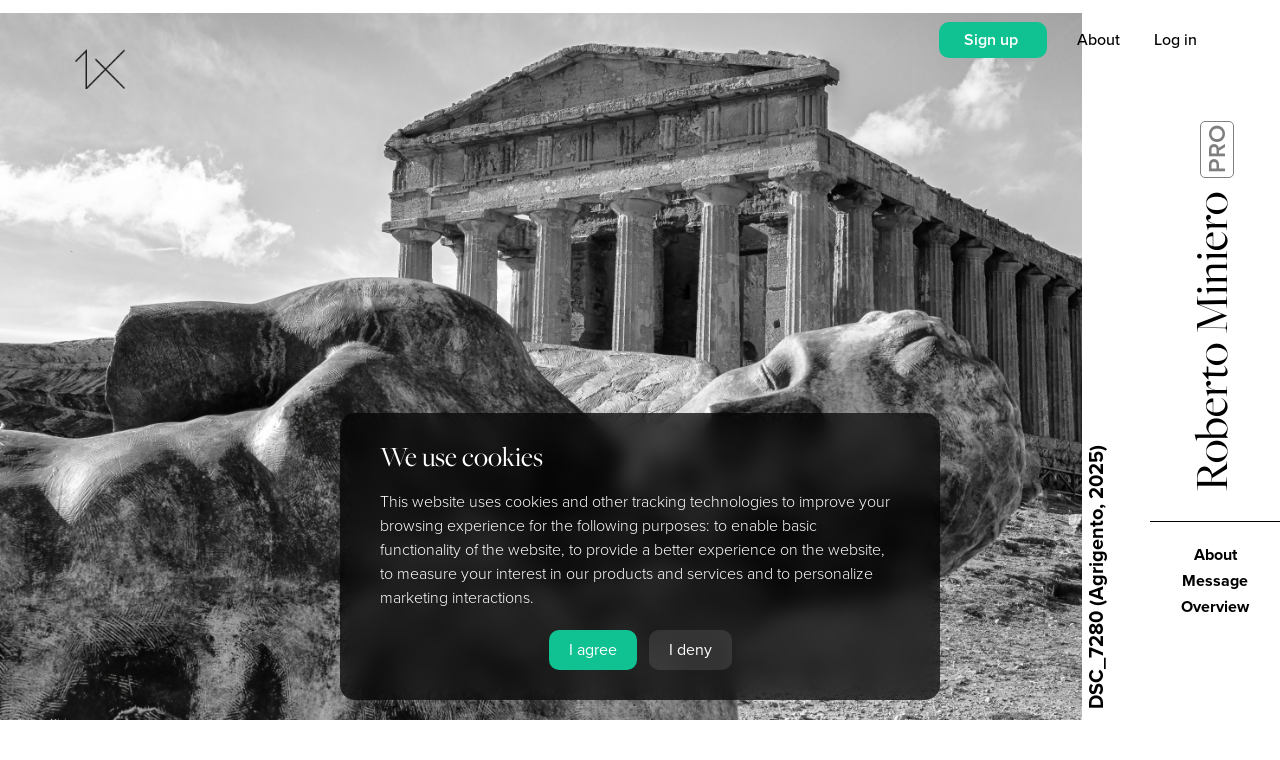

--- FILE ---
content_type: text/html; charset=UTF-8
request_url: https://1x.com/robminierophotos
body_size: 6653
content:
<!doctype html>
<html lang="en">
<head>
<!-- Google Tag Manager -->
<script>
window.dataLayer = window.dataLayer || [];
window.dataLayer.push({
	"experimentName":"usp_test",
	"experimentID":"new_usp"
});
dataLayer.push({'event':'experience_impression', 'exp_variant_string': "usp_test-new"});

(function(w,d,s,l,i){w[l]=w[l]||[];w[l].push({'gtm.start':
new Date().getTime(),event:'gtm.js'});var f=d.getElementsByTagName(s)[0],
j=d.createElement(s),dl=l!='dataLayer'?'&l='+l:'';j.async=true;j.src=
'https://www.googletagmanager.com/gtm.js?id='+i+dl;f.parentNode.insertBefore(j,f);
})(window,document,'script','dataLayer','GTM-PTR6HDD');</script>
<!-- End Google Tag Manager -->
<title>Roberto Miniero</title>
<meta charSet="utf-8"/>
<meta http-equiv="X-UA-Compatible" content="IE=edge"/>
<meta name="viewport" content="width=device-width, initial-scale=1, viewport-fit=cover"/>
<meta property="theme" name="theme-color" content="#ffffff"/>
<link href="/css/fa/css/all.css" rel="stylesheet">
<link rel="stylesheet" type="text/css" href="/css/flags/flags.css">
<link rel="manifest" href="/manifest.webmanifest">
        <meta name="viewport" content="width=device-width, initial-scale=1"> 
        <meta name="apple-mobile-web-app-capable" content="yes">
        <meta name="apple-mobile-web-app-status-bar-style" content="black">
        <meta name="format-detection" content="telephone=no">
<meta property="og:title" content="Roberto Miniero">
<meta property="og:description" content="Browse 200,000 curated photos from photographers all over the world">
<meta property="og:image" content="https://1x.com/images/profile/7f0da3148b90c4c0144f3e3021c66875-square.jpg">
<meta property="og:url" content="/robminierophotos">
<meta property="og:site_name" content="1x.com">
<meta name="description" content="1x.com is the world's biggest curated photo gallery online. Each photo is selected by professional curators. Roberto Miniero">
<meta name="keywords" content="1x,Curated,Gallery,Community,Images,Photos,Art">
<link rel="preload" href="https://use.typekit.net/jld5oyy.css" as="style"/>
<link rel="stylesheet" href="https://use.typekit.net/jld5oyy.css"/>
<link rel="stylesheet" href="/css/1x.php"/>
<link rel="stylesheet" href="/css/animate.compat.css"/>
<link rel="stylesheet" href="/css/stars.css"/>
<script src="https://code.jquery.com/jquery-3.4.1.min.js"   integrity="sha256-CSXorXvZcTkaix6Yvo6HppcZGetbYMGWSFlBw8HfCJo="   crossorigin="anonymous"></script>
<script src="/js/anime.min.js"></script>
<script src="/js/gauge.js"></script>
<script src="https://js.stripe.com/v3/"></script>
<script type="text/javascript" src="/js/1x.php"></script>
<script type="text/javascript" src="/js/autosize2.js"></script>
<script type="text/javascript" src="/js/confetti3.min.js"></script>
<script src="/js/dropzone.min.js"></script>
<script src="/js/fileuploader.php" type="text/javascript"></script>
<link rel="stylesheet" href="https://ajax.googleapis.com/ajax/libs/jqueryui/1.12.1/themes/smoothness/jquery-ui.css">
<link rel="stylesheet" href="/css/odometer-theme-default2.css" />
<script src="/js/odometer.min.js"></script>
<script src="https://ajax.googleapis.com/ajax/libs/jqueryui/1.12.1/jquery-ui.min.js"></script>
<script src="/js/html5sortable.min.js"></script>

<script src="https://cdn.amcharts.com/lib/4/core.js"></script>
<script src="https://cdn.amcharts.com/lib/4/charts.js"></script>
<script src="https://cdn.amcharts.com/lib/4/themes/animated.js"></script>
<script src="https://cdn.amcharts.com/lib/4/themes/material.js"></script>
<script src="https://cdn.amcharts.com/lib/4/themes/kelly.js"></script>
<script src="https://cdn.amcharts.com/lib/4/themes/spiritedaway.js"></script>
<script src="https://cdn.amcharts.com/lib/4/lang/de_DE.js"></script>
<script src="https://cdn.amcharts.com/lib/4/geodata/germanyLow.js"></script>
<script src="https://cdn.amcharts.com/lib/4/fonts/notosans-sc.js"></script>

<script type="text/javascript">


var loadmore_backend = 'lm2';
var darkmode = 0;
var auth = '';
var auth_name = '';
var auth_img = '';
var auth_username = '';
var auth_membership = '0';
var auth_title = '';
var detect_mobile = '0';
var xunit = '<span class="xp-badge"><img src="/assets/img/ex-icon-03.png"></span>';

var currentTheme = '1';
var startTheme = '1';
var me = '';

var resume = '';

var app = 'robminierophotos';

var basetitle = 'Roberto Miniero';

                if( typeof( window.innerWidth ) == 'number' ) {
                        myWidth = window.innerWidth;
                        myHeight = window.innerHeight;
                } else if( document.documentElement && ( document.documentElement.clientWidth || document.documentElement.clientHeight ) ) {
                        myWidth = document.documentElement.clientWidth;
                        myHeight = document.documentElement.clientHeight;
                } else if( document.body && ( document.body.clientWidth || document.body.clientHeight ) ) {
                        myWidth = document.body.clientWidth;
                        myHeight = document.body.clientHeight;
                }

if(myWidth > 900) { var device_Type = 'computer'; } else { var device_Type = 'mobile'; }

</script>
<script src="https://www.google.com/recaptcha/api.js?render=6Lc4kd4ZAAAAAISalhrF3nyrdXXbXMfzwmno8F68"></script>
</head>
<body onload="scroller('1');" id="body">
<!-- Google Tag Manager (noscript) -->
<noscript><iframe src="https://www.googletagmanager.com/ns.html?id=GTM-PTR6HDD"
height="0" width="0" style="display:none;visibility:hidden"></iframe></noscript>
<!-- End Google Tag Manager (noscript) -->
<div id="all_hiddens">
<input type="hidden" id="hc_nodecision" value="2">
</div>
<div id="main-message" style="display: none;" class="main-message"></div>
<div class="notifications-back" id="notifications-back" onclick="notificationsHide();"></div>
<div class="notifications-front" id="notifications-front"></div>
<div id="newloader" class="newloader" style="display: none;">
<table border="0" cellpadding="0" cellspacing="0" width="100%" height="100%">
<tr>
<td>
<center>
<div class="newloader-spinner" id="newloader-spinner"><div class="lds-ring"><div></div><div></div><div></div><div></div></div></div>
<div class="newloader-message" id="newloader-message"></div>
</center>
</td>
</tr>
</table>
</div>
<div style="display: none;" id="try1x-version-2-bg" onclick="closetry1x();" class="try-1x-bg">
</div>
<div style="display: none;" id="try1x-version-2" class="try-1x">
<span class="try-1x-close" onclick="closetry1x();">&times;</span>
<div class="try-1x-header">Try 1x For Free &mdash; Start<br />Growing as a Photographer</div>
<div class="try-1x-subheader">Every photo on 1x is handpicked by curators.<br />As a member, you get:</div>
<div class="try-1x-perks">
<div class="try-1x-perk"><i class="fas fa-check"></i> Feedback from experts</div>
<div class="try-1x-perk"><i class="fas fa-check"></i> Your work published in a curated gallery</div>
<div class="try-1x-perk"><i class="fas fa-check"></i> Earn certificates as a published photographer</div>
<div class="try-1x-perk"><i class="fas fa-check"></i> A chance to sell your art globally</div>
</div>
<div class="try-1x-button"><span class="try-1x-button" onclick="gtagpush('signup_click','popup-version2'); location.href='/signup';">Start Free Trial</span></div>
<div class="try-1x-subbutton">1 month free. Cancel anytime.</div>
</div>
<script type="text/javascript">
setTimeout('$(\'#try1x-version-2\').fadeIn();',60000); setTimeout('$(\'#try1x-version-2-bg\').fadeIn();',60000);
</script>
<div class="welcometo1x" id="cookieconsent">
<div class="welcometo1x-header">We use cookies</div>
<div class="welcometo1x-text">This website uses cookies and other tracking technologies to improve your browsing experience for the following purposes: to enable basic functionality of the website, to provide a better experience on the website, to measure your interest in our products and services and to personalize marketing interactions.</div>
<div class="welcometo1x-button"><span class="welcometo1x-button2" onclick="cookiesagree();">I agree</span> &nbsp; <span class="welcometo1x-button" onclick="denycookies();">I deny</span></div>
</div>
<script type="text/javascript">
setTimeout('$(\'#cookieconsent\').css("display","block"); $(\'#cookieconsent\').animate({ bottom: "20px" }, 1000);',1000);
</script>
<div id="top_banner" class="top_banner">
</div>
<div class="supernotification" id="supernotification">
</div>
<div id="arrowbox-target"></div>
<div class="takeover" id="takeover"><table border="0" cellpadding="0" cellspacing="0" width="100%" height="100%"><tr><td><div class="takeover_inner" id="takeover_inner"></div></td></tr></table></div>
<div class="messages_editor" id="messages_editor" style="display: none;">
<table border="0" cellpadding="0" cellspacing="0" width="100%">
<tr>
<td>
<textarea id="msg_text" class="messages_editor" rows="2" placeholder="Write a response here" disabled></textarea>
</td>
<td width="3%">&nbsp;</td>
<td width="100">
<center>
<span class="button jade medium" id="btn_msg_send" onclick="sendMsg();" aria-disabled="true">Send</span>
</center>
</td>
</tr>
</table>
</div>

<input type="hidden" id="suggested-tags-15" value="PATTERN,ARCHITECTURE,GRAPHIC,SHAPES,LINES,RED,WALL,COLOR,COLORS,COLORFUL,GEOMETRY,URBAN,WOMAN,WATER,SILHOUETTE,PERSON,STREET,FACADE,YELLOW,WAVE">
<input type="hidden" id="suggested-tags-1" value="WATER,SPORT,SPORTS,LANDSCAPE,SPEED,SMOKE,DRAMA,DRAMATIC,SEA,SPLASH,PERSON,EXTREME,FLIGHT,FLY,ADVENTURE,AIRCRAFT,DOGSINACTION,FLYINGDOGS,FLYING,SKY">
<input type="hidden" id="suggested-tags-21" value="ANIMAL,CUTE,PET,CAT,FUN,HORSE,FUNNY,LOW-KEY,HUMOR,HUMOUR,DARK,LOW KEY,HORSES,FURRY,FUR,WINTER,YOUNG,DOG,LANDSCAPE,SNOW">
<input type="hidden" id="suggested-tags-11" value="URBAN,CITYSCAPE,FACADE,CITY,ITALY,STREET,TOWER,OLD,PERSPECTIVE,SHAPES,HOUSE,BUILDING,WINDOWS,FAMOUS,LANDMARK,TRAVEL,LINES,ABSTRACT,HOUSES,STAIRS">
<input type="hidden" id="suggested-tags-17" value="MOOD,CHILD,WOMAN,WHITE,PAINTING,ABSTRACT,NETHERLANDS,DORDRECHT,BLACK,KID,PORTRAIT,NOWORDS,FEELING,EMOTION,©EDITHHOFFMAN,CHILDHOOD,GIRL,LOVE,INDONESIA,MAN">
<input type="hidden" id="suggested-tags-10" value="SURREAL,LANDSCAPE,PERSON,WATER,TREE,MOOD,DREAM,BLURRY,BLUR,MONTAGE,SNOW,FANTASY,PEOPLE,CITY,WINTER,IMAGINATION,CITYSCAPE,GRAPHIC,CONTRAST,CONCEPTUAL">
<input type="hidden" id="suggested-tags-8" value="PEOPLE,BABY,PERSON,PORTRAIT,CHILD,MAN,LANDSCAPE,FACE,WOMAN,WORKER,WORKING,WORK,IRAN,VILLAGE,PASSION2013,ASIA,HAZE,KID,MIST,AFRICA">
<input type="hidden" id="suggested-tags-14" value="CHILD,INDONESIA,PERSON,PEOPLE,PORTRAIT,TREES,STREET,WATER,WOMAN,KID,LIGHT,PET,GIRL,MAN,ACTION,B&amp;W,DOG,LANDSCAPE,NEPAL,FOG">
<input type="hidden" id="suggested-tags-12" value="NUDE,NAKED,WOMAN,MODEL,PERSON,BODY,STUDIO,GIRL,FINE_ART_NUDE,EMOTION,FEELING,HAT,LIGHT,MOOD,LOW KEY,SHADOW,WOMEN,WATER,HIGH KEY,DRESS">
<input type="hidden" id="suggested-tags-3" value="HUMOR,FUNNY,MAN,WATER,FUN,CAT,BABY,ANIMAL,ANIMALS,PORTRAIT,CHILD,PEOPLE,CONCEPTUAL,FAMILY,HEAD,BIRDS,SAND,HANDS,FOOD,HAIR">
<input type="hidden" id="suggested-tags-6" value="FOG,MIST,TREES,TREE,FOREST,MOUNTAINS,MOUNTAIN,HAZE,CLOUD,ATMOSPHERE,CLOUDS,SKY,WINTER,DESERT,WATER,ICELAND,REFLECTION,SUNSET,SUNRISE,LIGHT">
<input type="hidden" id="suggested-tags-2" value="INSECT,NATURE,FLOWER,BUG,BOKEH,DROPS,BUTTERFLY,MANTIS,ANT,DROP,DEW,WATER,RED,WEEVIL,SUMMER,ACHENES,FROG,FLORA,SPIDER,LEAVES">
<input type="hidden" id="suggested-tags-4" value="LANDSCAPE,PERSON,GIRL,LIGHT,B&amp;W,SKY,BELGIUM,AUTUMN,WINTER,TREES,SNOW,RAIN,SILHOUETTE,MIST,FOG,WOMAN,PORTRAIT,EMOTION,BIKE,FOREST">
<input type="hidden" id="suggested-tags-9" value="SKY,LANDSCAPE,WATER,STARS,ASTRONOMY,CITYSCAPE,SKYLINE,CITY,WINTER,URBAN,ARCHITECTURE,TRAVEL,SPACE,SNOW,COLD,AURORA,UNIVERSE,COAST,LIGHT,LIGHTS">
<input type="hidden" id="suggested-tags-19" value="DANCE,DANCER,BALLET,BALLERINA,DANCING,SHOW,WOMAN,GIRL,LIGHT,ACTION,PORTRAIT,MUSIC,STAGE,SKIRT,MOTION,MODEL,MAN,SCENE,PERSON,INSTRUMENT">
<input type="hidden" id="suggested-tags-13" value="WOMAN,GIRL,CHILD,EMOTION,MOOD,FEELING,FACE,KID,EYES,PERSON,MODEL,DARK,LOW KEY,LOW-KEY,DOCUMENTARY,HAIR,CHILDHOOD,STUDIO,BOY,PASSION2013">
<input type="hidden" id="suggested-tags-18" value="CONCEPTUAL,ABSTRACT,MACRO,KITCHEN,METAL,RED,GRAPHIC,DRINK,LOW KEY,DARK,LOW-KEY,FLOWER,REFLECTION,GLASS,FLOWERS,STILL,WATER,LEAF,LEAVES,CUP">
<input type="hidden" id="suggested-tags-7" value="WALKING,WALK,RAIN,PERSON,URBAN,PEOPLE,UMBRELLA,WOMAN,WINDOW,CITY,RAINY,MAN,MOOD,GRAPHIC,WATER,ARCHITECTURE,REFLECTION,OLD,SILHOUETTE,ABSTRACT">
<input type="hidden" id="suggested-tags-20" value="DIVING,WATER,WILDLIFE,SEA,SURFACE,NATURE,OCEAN,WILD,DIVE,ANIMALS,DEEP,FISH,DIVER,SWIM,SWIMMING,BLUE,ANIMAL,BOTTOM,WOMAN,DARK">
<input type="hidden" id="suggested-tags-5" value="NATURE,WILD,ANIMAL,BIRD,ANIMALS,AFRICA,CUTE,OWL,BIRDS,WINTER,LANDSCAPE,FLIGHT,FLY,WATER,KENYA,EYES,FOX,COLD,SNOW,DUST">

<div class="redoverlay" id="redoverlay"></div>
<div id="animations_target" style="z-index: 1000000000; position: relative;"></div>
<div id="starsmajor" class="stars" style="display: none;">
<canvas class="canvas" id="canvas">Canvas is not supported in your browser.</canvas>
<div id="stars"></div>
<div id="stars2"></div>
<div id="stars3"></div>
<table border="0" cellspacing="0" cellpadding="0" width="100%" height="100%">
<tr>
<td>
<div id="starsinner">
</div>
<div style="text-align: center; margin: 30px 0px 0px 0px;">
<span class="starsbutton" onclick="$('#starsmajor').fadeOut();">Close</span>
</div>
</td>
</tr>
</table>
</div>
<div class="pyro" style="z-index: 10000000000000000000 !important;">
    <div class="before"></div>
    <div class="after"></div>
</div>
<div style="display: none;" class="loaderbackdrop" id="loaderbackdrop">
</div>
<div class="loader" id="loader">
<table border="0" cellpadding="0" cellspacing="0" width="100%" height="100%">
<tr>
<td>
<center>
<div style="padding: 10px 0px 0px 10px;">
<div class="lds-ring"><div></div><div></div><div></div><div></div></div>
</div>
</center>
</td>
</tr>
</table>
</div>
<div id="modedetect" class="modedetect" style="display: none;"></div>
<div id="preload" style="display: none;">
<img src="/assets/img/1x-logo-1.png">
<img src="/assets/img/1x-logo-2.png">
<img src="/assets/img/splash01.jpg">
<img src="/assets/img/splash02.jpg">
<img src="/assets/img/splash06.jpg">
<img src="/assets/img/splash04.jpg">
</div>

<div class="all" onmouseover="enableMenu();">
        <div class="modalblock" id="modalblock">
<table border="0" cellpadding="0" cellspacing="0" width="100%" height="100%">
<tr>
<td>
<center>
<div style="padding: 10px 0px 0px 10px;">
<div class="lds-ring"><div></div><div></div><div></div><div></div></div>
</div>
</center>
</td>
</tr>
</table>

        </div>
	<div class="modalback" id="modalback" onclick="closeModal();">
	</div>
	<div class="modal-close" id="modal-close" onclick="closeModal();">
		<i class="fas fa-times"></i>
	</div>
	<div class="modal animated faster" id="modal">
		<div id="modalx" class="modal-x" onclick="closeModal();">
			<i class="fas fa-times"></i>
		</div>
		<div class="modal-inner" id="modalinner">
		</div>
	</div>
        <div class="modal animated faster" id="modal2">
                <div id="modalx2" class="modal-x" onclick="closeModal2();">
			<i class="fas fa-times"></i>
                </div>
                <div class="modal-inner" id="modalinner2">
                </div>
        </div>
	<div id="mainmenu" class="mainmenu mainmenu_closed" onmouseleave="hideMenuTrigger();">
		<div class="mainmenu_logo">
			<a href="/"><img src="/assets/img/1x-logo-2.png" border="0"></a>
		</div>

		<div class="mainmenu_search" onclick="location.href='/search';">
			<span class="mainmenu_searchtext">
				SEARCH
			</span>
		</div>

		<div class="mainmenu_inner">
			<div class="mainmenu_item">
				<a href="/gallery">
					Gallery
				</a>
			</div>

                        <div class="mainmenu_item_italic">
                                <a href="/curate/start">
                                        Curation
                                </a>
                        </div>

                        <div class="mainmenu_item">
                                <a href="https://1xondemand.com">
                                        Art Prints
                                </a>
                        </div>

                        <div class="mainmenu_item_italic">
                                <a href="/magazine">
                                        Magazine
                                </a>
                        </div>

                        <div class="mainmenu_item">
                                <a href="/tutorials">
                                        Tutorials
                                </a>
                        </div>

                        <div class="mainmenu_item_italic">
                                <a href="/about">
					About
                                </a>
			</div>
			<div class="mainmenu_subitems">
				<div class="mainmenu_subitem">
					<a href="/members">
						Members
					</a>
				</div>
                                                </div>

			<div class="mainmenu_items_small">
				<div id="mainmenu_items_notsignedin" style="display: block;">
		                        <div class="mainmenu_item_small" onclick="modal('signin','1');">
                		                Log in
	                        	</div>

	                                <div class="mainmenu_item_small" onclick="gtagpush('signup_click','leftnavi'); location.href='/signup';">
                	                        Sign up                                	</div>
				</div>
                                <div id="mainmenu_items_signedin" style="display: none;">
				
					<div class="mainmenu_item_small mainmenu_item_hiddendesktop" onclick="toggleMenu(); modal('cc:settings','1');">
						<div style="margin: 0px 0px 13px 0px; font-weight: 500;">
							<span id="auth_img_span2" class="auth_img_span" style="display: none;"><img src="https://1x.com/images/profile/-square.jpg" class="rightlinks-profilepic" id="auth_img2"> </span><span id="auth_name2"></span>
						</div>
					</div>
				</div>
			</div>
		</div>
	</div>


                        <span id="buttons2" class="rightlink-bubble-outer3" style="display: none;">
                        <span id="rightbubble-notification2" class="rightlink-bubble2" onclick="notificationsShow();">
                                <i class="fas fa-bell"></i>
                        </span>
                        <span id="rightbubble-message2" class="rightlink-bubble2" onclick="modal('messenger','');">
                                <i class="fas fa-envelope"></i>
                        </span>
                        </span>


	<div id="navi-buttons" class="navi-buttons">
		<div id="navi-button-notification" class="navi-button navi-button-notification" style="display: none;" onclick="modal('cc:settings','1');"><i class="fas fa-bell"></i></div>
		<div id="navi-button-menu" class="navi-button" onclick="toggleMenu();">Menu</div>
	</div>

	<div id="rightlinks" class="rightlinks">
		<span class="rightlinks-notsignedin" id="rightlinks-notsignedin" style="display: inline;">
                	<span class="rightlinks-item">
                        	<span class="button medium jade" onclick="gtagpush('signup_click','topnavi'); location.href='/signup';">
					Sign up                        	</span>
                	</span>
			<span onclick="location.href='/about';" class="rightlinks-item themed theme-1">
				About
			</span>
                	<span onclick="modal('signin','0');" class="rightlinks-item themed theme-1">
                        	Log in
                	</span>
		</span>
		<span class="rightlinks-signedin" id="rightlinks-signedin" style="display: none;">
                        <span class="rightlinks-item">
			                                <span class="button medium jade" onclick="location.href='/pro';">
                                        Upgrade
                                </span>
			                        </span>
                        			<span class="rightlink-bubble-outer">
			<span class="rightlink-bubble-outer2">
			<span id="rightbubble-notification" class="rightlink-bubble" onclick="notificationsShow();">
				<i class="fas fa-bell"></i>
			</span>
                        <span id="rightbubble-message" class="rightlink-bubble" onclick="modal('messenger','');">
				<i class="fas fa-envelope"></i>
                        </span>
			</span>
			</span>
                        <span onclick="modal('cc:settings','1');" id="notification_red" class="notification_red" style="display: none;">&nbsp;</span>			<span onclick="modal('cc:settings','1');" class="rightlinks-item themed theme-1">
                               	<span id="auth_img_span" class="auth_img_span" style="display: none;"><img src="https://1x.com/images/profile/-square.jpg" class="rightlinks-profilepic2" id="auth_img"> </span><span id="auth_name"></span>
                        </span>
		</span>
	</div>

	<div id="middlelogos" onclick="location.href='/';">
                <div class="middlelogo themedlogo-1" style="position: absolute;z-index: 2;">
                        <img class="themedlogo" src="/assets/img/1x-logo-1.png">
                </div>

                <div class="middlelogo themedlogo-2" style="position: absolute;z-index: 2;opacity: 0;">
                        <img class="themedlogo" src="/assets/img/1x-logo-2.png">
                </div>
	</div>

	<div class="navitrigger" id="navitrigger" onmouseenter="showMenuTrigger();">
	</div>

	<div class="navi" onmouseenter="showMenu();">
		<div class="logo themedlogo-1" style="position: absolute;z-index: 32;">
			<a href="/">
				<img border="0" class="themedlogo" src="/assets/img/1x-logo-1.png">
			</a>
		</div>

                <div class="logo themedlogo-2" style="position: absolute;z-index: 32;opacity: 0;">
                        <a href="/">
				<img border="0" class="themedlogo" src="/assets/img/1x-logo-2.png">
			</a>
                </div>

	</div>

	<div class="main">
		<input type="hidden" id="create_exhibition_name" value="">
<input type="hidden" id="create_exhibition_photos" value="">
 



<div class="photos-feed photos-clear " id="photos-feed">
</div>

<div id="ex-comments-container" style="display: none;" class="exhibition-comments">	
<input type="hidden" id="exhib_reply_to" value=""><input type="hidden" id="exhib_id" value="19655"><div class="header2">Leave a comment</div><div class="modal-text" id="exhibition-comments"></div><img src="https://gamma.1x.com/assets/img/1x-logo-2.png" style="display: none;" onload="getexhibitioncomments('19655');"></div>

<div class="gallery-share-outer" id="share-this" style="display: none;">
<div class="gallery-share">
<div class="gallery-share-header">Share this gallery</div>
<div class="gallery-share-content"><a href="https://www.facebook.com/sharer/sharer.php?u=https%3A%2F%2F1x.com%2Frobminierophotos%2F" target="_blank"><span class="gallery-share-icon"><i class="fab fa-facebook-f"></i></span></a><a href="https://twitter.com/intent/tweet?text=https%3A%2F%2F1x.com%2Frobminierophotos%2F" target="_blank"><span class="gallery-share-icon"><i class="fab fa-twitter"></i></span><a href="http://pinterest.com/pin/create/button/?url=https%3A%2F%2F1x.com%2Frobminierophotos%2F&media=https%3A%2F%2F1x.com%2Fimages%2Fprofile%2F7f0da3148b90c4c0144f3e3021c66875-square.jpg" target="_blank"><span class="gallery-share-icon"><i class="fab fa-pinterest-p"></i></span></a></div>
</div>
</div>

<input type="hidden" id="lm_active" value="1">
<input type="hidden" id="lm_mode" value="user:802921::">
<input type="hidden" id="lm_from" value="0">  
<input type="hidden" id="lm_alreadyloaded" value="">

<div class="gallery-loadmore" id="gallery-loadmore" style="opacity: 0;">
<center><div class="lds-ring"><div></div><div></div><div></div><div></div></div></center>
</div>

<img src="https://1x.com/assets/img/1x-logo-2.png" style="display: none;" onload="doLoadmore();">

<div class="overview" id="overview">
	<span class="overview-x" onclick="overviewclose();">
		<img src="/assets/img/x.png">
	</span>
	<div class="overview-inner" id="overview">
	</div>
</div>

	</div>
</div>
<script type="text/javascript" src="/js/fireworks.js"></script>
<script>
  (function(i,s,o,g,r,a,m){i['GoogleAnalyticsObject']=r;i[r]=i[r]||function(){
  (i[r].q=i[r].q||[]).push(arguments)},i[r].l=1*new Date();a=s.createElement(o),
  m=s.getElementsByTagName(o)[0];a.async=1;a.src=g;m.parentNode.insertBefore(a,m)
  })(window,document,'script','https://www.google-analytics.com/analytics.js','ga');

  ga('create', 'UA-2988693-2', 'auto');
  ga('require', 'ecommerce');
  ga('send', 'pageview');

</script>
</body>
</html>


--- FILE ---
content_type: text/html; charset=utf-8
request_url: https://www.google.com/recaptcha/api2/anchor?ar=1&k=6Lc4kd4ZAAAAAISalhrF3nyrdXXbXMfzwmno8F68&co=aHR0cHM6Ly8xeC5jb206NDQz&hl=en&v=PoyoqOPhxBO7pBk68S4YbpHZ&size=invisible&anchor-ms=20000&execute-ms=30000&cb=qdmn2g2vf3sa
body_size: 48506
content:
<!DOCTYPE HTML><html dir="ltr" lang="en"><head><meta http-equiv="Content-Type" content="text/html; charset=UTF-8">
<meta http-equiv="X-UA-Compatible" content="IE=edge">
<title>reCAPTCHA</title>
<style type="text/css">
/* cyrillic-ext */
@font-face {
  font-family: 'Roboto';
  font-style: normal;
  font-weight: 400;
  font-stretch: 100%;
  src: url(//fonts.gstatic.com/s/roboto/v48/KFO7CnqEu92Fr1ME7kSn66aGLdTylUAMa3GUBHMdazTgWw.woff2) format('woff2');
  unicode-range: U+0460-052F, U+1C80-1C8A, U+20B4, U+2DE0-2DFF, U+A640-A69F, U+FE2E-FE2F;
}
/* cyrillic */
@font-face {
  font-family: 'Roboto';
  font-style: normal;
  font-weight: 400;
  font-stretch: 100%;
  src: url(//fonts.gstatic.com/s/roboto/v48/KFO7CnqEu92Fr1ME7kSn66aGLdTylUAMa3iUBHMdazTgWw.woff2) format('woff2');
  unicode-range: U+0301, U+0400-045F, U+0490-0491, U+04B0-04B1, U+2116;
}
/* greek-ext */
@font-face {
  font-family: 'Roboto';
  font-style: normal;
  font-weight: 400;
  font-stretch: 100%;
  src: url(//fonts.gstatic.com/s/roboto/v48/KFO7CnqEu92Fr1ME7kSn66aGLdTylUAMa3CUBHMdazTgWw.woff2) format('woff2');
  unicode-range: U+1F00-1FFF;
}
/* greek */
@font-face {
  font-family: 'Roboto';
  font-style: normal;
  font-weight: 400;
  font-stretch: 100%;
  src: url(//fonts.gstatic.com/s/roboto/v48/KFO7CnqEu92Fr1ME7kSn66aGLdTylUAMa3-UBHMdazTgWw.woff2) format('woff2');
  unicode-range: U+0370-0377, U+037A-037F, U+0384-038A, U+038C, U+038E-03A1, U+03A3-03FF;
}
/* math */
@font-face {
  font-family: 'Roboto';
  font-style: normal;
  font-weight: 400;
  font-stretch: 100%;
  src: url(//fonts.gstatic.com/s/roboto/v48/KFO7CnqEu92Fr1ME7kSn66aGLdTylUAMawCUBHMdazTgWw.woff2) format('woff2');
  unicode-range: U+0302-0303, U+0305, U+0307-0308, U+0310, U+0312, U+0315, U+031A, U+0326-0327, U+032C, U+032F-0330, U+0332-0333, U+0338, U+033A, U+0346, U+034D, U+0391-03A1, U+03A3-03A9, U+03B1-03C9, U+03D1, U+03D5-03D6, U+03F0-03F1, U+03F4-03F5, U+2016-2017, U+2034-2038, U+203C, U+2040, U+2043, U+2047, U+2050, U+2057, U+205F, U+2070-2071, U+2074-208E, U+2090-209C, U+20D0-20DC, U+20E1, U+20E5-20EF, U+2100-2112, U+2114-2115, U+2117-2121, U+2123-214F, U+2190, U+2192, U+2194-21AE, U+21B0-21E5, U+21F1-21F2, U+21F4-2211, U+2213-2214, U+2216-22FF, U+2308-230B, U+2310, U+2319, U+231C-2321, U+2336-237A, U+237C, U+2395, U+239B-23B7, U+23D0, U+23DC-23E1, U+2474-2475, U+25AF, U+25B3, U+25B7, U+25BD, U+25C1, U+25CA, U+25CC, U+25FB, U+266D-266F, U+27C0-27FF, U+2900-2AFF, U+2B0E-2B11, U+2B30-2B4C, U+2BFE, U+3030, U+FF5B, U+FF5D, U+1D400-1D7FF, U+1EE00-1EEFF;
}
/* symbols */
@font-face {
  font-family: 'Roboto';
  font-style: normal;
  font-weight: 400;
  font-stretch: 100%;
  src: url(//fonts.gstatic.com/s/roboto/v48/KFO7CnqEu92Fr1ME7kSn66aGLdTylUAMaxKUBHMdazTgWw.woff2) format('woff2');
  unicode-range: U+0001-000C, U+000E-001F, U+007F-009F, U+20DD-20E0, U+20E2-20E4, U+2150-218F, U+2190, U+2192, U+2194-2199, U+21AF, U+21E6-21F0, U+21F3, U+2218-2219, U+2299, U+22C4-22C6, U+2300-243F, U+2440-244A, U+2460-24FF, U+25A0-27BF, U+2800-28FF, U+2921-2922, U+2981, U+29BF, U+29EB, U+2B00-2BFF, U+4DC0-4DFF, U+FFF9-FFFB, U+10140-1018E, U+10190-1019C, U+101A0, U+101D0-101FD, U+102E0-102FB, U+10E60-10E7E, U+1D2C0-1D2D3, U+1D2E0-1D37F, U+1F000-1F0FF, U+1F100-1F1AD, U+1F1E6-1F1FF, U+1F30D-1F30F, U+1F315, U+1F31C, U+1F31E, U+1F320-1F32C, U+1F336, U+1F378, U+1F37D, U+1F382, U+1F393-1F39F, U+1F3A7-1F3A8, U+1F3AC-1F3AF, U+1F3C2, U+1F3C4-1F3C6, U+1F3CA-1F3CE, U+1F3D4-1F3E0, U+1F3ED, U+1F3F1-1F3F3, U+1F3F5-1F3F7, U+1F408, U+1F415, U+1F41F, U+1F426, U+1F43F, U+1F441-1F442, U+1F444, U+1F446-1F449, U+1F44C-1F44E, U+1F453, U+1F46A, U+1F47D, U+1F4A3, U+1F4B0, U+1F4B3, U+1F4B9, U+1F4BB, U+1F4BF, U+1F4C8-1F4CB, U+1F4D6, U+1F4DA, U+1F4DF, U+1F4E3-1F4E6, U+1F4EA-1F4ED, U+1F4F7, U+1F4F9-1F4FB, U+1F4FD-1F4FE, U+1F503, U+1F507-1F50B, U+1F50D, U+1F512-1F513, U+1F53E-1F54A, U+1F54F-1F5FA, U+1F610, U+1F650-1F67F, U+1F687, U+1F68D, U+1F691, U+1F694, U+1F698, U+1F6AD, U+1F6B2, U+1F6B9-1F6BA, U+1F6BC, U+1F6C6-1F6CF, U+1F6D3-1F6D7, U+1F6E0-1F6EA, U+1F6F0-1F6F3, U+1F6F7-1F6FC, U+1F700-1F7FF, U+1F800-1F80B, U+1F810-1F847, U+1F850-1F859, U+1F860-1F887, U+1F890-1F8AD, U+1F8B0-1F8BB, U+1F8C0-1F8C1, U+1F900-1F90B, U+1F93B, U+1F946, U+1F984, U+1F996, U+1F9E9, U+1FA00-1FA6F, U+1FA70-1FA7C, U+1FA80-1FA89, U+1FA8F-1FAC6, U+1FACE-1FADC, U+1FADF-1FAE9, U+1FAF0-1FAF8, U+1FB00-1FBFF;
}
/* vietnamese */
@font-face {
  font-family: 'Roboto';
  font-style: normal;
  font-weight: 400;
  font-stretch: 100%;
  src: url(//fonts.gstatic.com/s/roboto/v48/KFO7CnqEu92Fr1ME7kSn66aGLdTylUAMa3OUBHMdazTgWw.woff2) format('woff2');
  unicode-range: U+0102-0103, U+0110-0111, U+0128-0129, U+0168-0169, U+01A0-01A1, U+01AF-01B0, U+0300-0301, U+0303-0304, U+0308-0309, U+0323, U+0329, U+1EA0-1EF9, U+20AB;
}
/* latin-ext */
@font-face {
  font-family: 'Roboto';
  font-style: normal;
  font-weight: 400;
  font-stretch: 100%;
  src: url(//fonts.gstatic.com/s/roboto/v48/KFO7CnqEu92Fr1ME7kSn66aGLdTylUAMa3KUBHMdazTgWw.woff2) format('woff2');
  unicode-range: U+0100-02BA, U+02BD-02C5, U+02C7-02CC, U+02CE-02D7, U+02DD-02FF, U+0304, U+0308, U+0329, U+1D00-1DBF, U+1E00-1E9F, U+1EF2-1EFF, U+2020, U+20A0-20AB, U+20AD-20C0, U+2113, U+2C60-2C7F, U+A720-A7FF;
}
/* latin */
@font-face {
  font-family: 'Roboto';
  font-style: normal;
  font-weight: 400;
  font-stretch: 100%;
  src: url(//fonts.gstatic.com/s/roboto/v48/KFO7CnqEu92Fr1ME7kSn66aGLdTylUAMa3yUBHMdazQ.woff2) format('woff2');
  unicode-range: U+0000-00FF, U+0131, U+0152-0153, U+02BB-02BC, U+02C6, U+02DA, U+02DC, U+0304, U+0308, U+0329, U+2000-206F, U+20AC, U+2122, U+2191, U+2193, U+2212, U+2215, U+FEFF, U+FFFD;
}
/* cyrillic-ext */
@font-face {
  font-family: 'Roboto';
  font-style: normal;
  font-weight: 500;
  font-stretch: 100%;
  src: url(//fonts.gstatic.com/s/roboto/v48/KFO7CnqEu92Fr1ME7kSn66aGLdTylUAMa3GUBHMdazTgWw.woff2) format('woff2');
  unicode-range: U+0460-052F, U+1C80-1C8A, U+20B4, U+2DE0-2DFF, U+A640-A69F, U+FE2E-FE2F;
}
/* cyrillic */
@font-face {
  font-family: 'Roboto';
  font-style: normal;
  font-weight: 500;
  font-stretch: 100%;
  src: url(//fonts.gstatic.com/s/roboto/v48/KFO7CnqEu92Fr1ME7kSn66aGLdTylUAMa3iUBHMdazTgWw.woff2) format('woff2');
  unicode-range: U+0301, U+0400-045F, U+0490-0491, U+04B0-04B1, U+2116;
}
/* greek-ext */
@font-face {
  font-family: 'Roboto';
  font-style: normal;
  font-weight: 500;
  font-stretch: 100%;
  src: url(//fonts.gstatic.com/s/roboto/v48/KFO7CnqEu92Fr1ME7kSn66aGLdTylUAMa3CUBHMdazTgWw.woff2) format('woff2');
  unicode-range: U+1F00-1FFF;
}
/* greek */
@font-face {
  font-family: 'Roboto';
  font-style: normal;
  font-weight: 500;
  font-stretch: 100%;
  src: url(//fonts.gstatic.com/s/roboto/v48/KFO7CnqEu92Fr1ME7kSn66aGLdTylUAMa3-UBHMdazTgWw.woff2) format('woff2');
  unicode-range: U+0370-0377, U+037A-037F, U+0384-038A, U+038C, U+038E-03A1, U+03A3-03FF;
}
/* math */
@font-face {
  font-family: 'Roboto';
  font-style: normal;
  font-weight: 500;
  font-stretch: 100%;
  src: url(//fonts.gstatic.com/s/roboto/v48/KFO7CnqEu92Fr1ME7kSn66aGLdTylUAMawCUBHMdazTgWw.woff2) format('woff2');
  unicode-range: U+0302-0303, U+0305, U+0307-0308, U+0310, U+0312, U+0315, U+031A, U+0326-0327, U+032C, U+032F-0330, U+0332-0333, U+0338, U+033A, U+0346, U+034D, U+0391-03A1, U+03A3-03A9, U+03B1-03C9, U+03D1, U+03D5-03D6, U+03F0-03F1, U+03F4-03F5, U+2016-2017, U+2034-2038, U+203C, U+2040, U+2043, U+2047, U+2050, U+2057, U+205F, U+2070-2071, U+2074-208E, U+2090-209C, U+20D0-20DC, U+20E1, U+20E5-20EF, U+2100-2112, U+2114-2115, U+2117-2121, U+2123-214F, U+2190, U+2192, U+2194-21AE, U+21B0-21E5, U+21F1-21F2, U+21F4-2211, U+2213-2214, U+2216-22FF, U+2308-230B, U+2310, U+2319, U+231C-2321, U+2336-237A, U+237C, U+2395, U+239B-23B7, U+23D0, U+23DC-23E1, U+2474-2475, U+25AF, U+25B3, U+25B7, U+25BD, U+25C1, U+25CA, U+25CC, U+25FB, U+266D-266F, U+27C0-27FF, U+2900-2AFF, U+2B0E-2B11, U+2B30-2B4C, U+2BFE, U+3030, U+FF5B, U+FF5D, U+1D400-1D7FF, U+1EE00-1EEFF;
}
/* symbols */
@font-face {
  font-family: 'Roboto';
  font-style: normal;
  font-weight: 500;
  font-stretch: 100%;
  src: url(//fonts.gstatic.com/s/roboto/v48/KFO7CnqEu92Fr1ME7kSn66aGLdTylUAMaxKUBHMdazTgWw.woff2) format('woff2');
  unicode-range: U+0001-000C, U+000E-001F, U+007F-009F, U+20DD-20E0, U+20E2-20E4, U+2150-218F, U+2190, U+2192, U+2194-2199, U+21AF, U+21E6-21F0, U+21F3, U+2218-2219, U+2299, U+22C4-22C6, U+2300-243F, U+2440-244A, U+2460-24FF, U+25A0-27BF, U+2800-28FF, U+2921-2922, U+2981, U+29BF, U+29EB, U+2B00-2BFF, U+4DC0-4DFF, U+FFF9-FFFB, U+10140-1018E, U+10190-1019C, U+101A0, U+101D0-101FD, U+102E0-102FB, U+10E60-10E7E, U+1D2C0-1D2D3, U+1D2E0-1D37F, U+1F000-1F0FF, U+1F100-1F1AD, U+1F1E6-1F1FF, U+1F30D-1F30F, U+1F315, U+1F31C, U+1F31E, U+1F320-1F32C, U+1F336, U+1F378, U+1F37D, U+1F382, U+1F393-1F39F, U+1F3A7-1F3A8, U+1F3AC-1F3AF, U+1F3C2, U+1F3C4-1F3C6, U+1F3CA-1F3CE, U+1F3D4-1F3E0, U+1F3ED, U+1F3F1-1F3F3, U+1F3F5-1F3F7, U+1F408, U+1F415, U+1F41F, U+1F426, U+1F43F, U+1F441-1F442, U+1F444, U+1F446-1F449, U+1F44C-1F44E, U+1F453, U+1F46A, U+1F47D, U+1F4A3, U+1F4B0, U+1F4B3, U+1F4B9, U+1F4BB, U+1F4BF, U+1F4C8-1F4CB, U+1F4D6, U+1F4DA, U+1F4DF, U+1F4E3-1F4E6, U+1F4EA-1F4ED, U+1F4F7, U+1F4F9-1F4FB, U+1F4FD-1F4FE, U+1F503, U+1F507-1F50B, U+1F50D, U+1F512-1F513, U+1F53E-1F54A, U+1F54F-1F5FA, U+1F610, U+1F650-1F67F, U+1F687, U+1F68D, U+1F691, U+1F694, U+1F698, U+1F6AD, U+1F6B2, U+1F6B9-1F6BA, U+1F6BC, U+1F6C6-1F6CF, U+1F6D3-1F6D7, U+1F6E0-1F6EA, U+1F6F0-1F6F3, U+1F6F7-1F6FC, U+1F700-1F7FF, U+1F800-1F80B, U+1F810-1F847, U+1F850-1F859, U+1F860-1F887, U+1F890-1F8AD, U+1F8B0-1F8BB, U+1F8C0-1F8C1, U+1F900-1F90B, U+1F93B, U+1F946, U+1F984, U+1F996, U+1F9E9, U+1FA00-1FA6F, U+1FA70-1FA7C, U+1FA80-1FA89, U+1FA8F-1FAC6, U+1FACE-1FADC, U+1FADF-1FAE9, U+1FAF0-1FAF8, U+1FB00-1FBFF;
}
/* vietnamese */
@font-face {
  font-family: 'Roboto';
  font-style: normal;
  font-weight: 500;
  font-stretch: 100%;
  src: url(//fonts.gstatic.com/s/roboto/v48/KFO7CnqEu92Fr1ME7kSn66aGLdTylUAMa3OUBHMdazTgWw.woff2) format('woff2');
  unicode-range: U+0102-0103, U+0110-0111, U+0128-0129, U+0168-0169, U+01A0-01A1, U+01AF-01B0, U+0300-0301, U+0303-0304, U+0308-0309, U+0323, U+0329, U+1EA0-1EF9, U+20AB;
}
/* latin-ext */
@font-face {
  font-family: 'Roboto';
  font-style: normal;
  font-weight: 500;
  font-stretch: 100%;
  src: url(//fonts.gstatic.com/s/roboto/v48/KFO7CnqEu92Fr1ME7kSn66aGLdTylUAMa3KUBHMdazTgWw.woff2) format('woff2');
  unicode-range: U+0100-02BA, U+02BD-02C5, U+02C7-02CC, U+02CE-02D7, U+02DD-02FF, U+0304, U+0308, U+0329, U+1D00-1DBF, U+1E00-1E9F, U+1EF2-1EFF, U+2020, U+20A0-20AB, U+20AD-20C0, U+2113, U+2C60-2C7F, U+A720-A7FF;
}
/* latin */
@font-face {
  font-family: 'Roboto';
  font-style: normal;
  font-weight: 500;
  font-stretch: 100%;
  src: url(//fonts.gstatic.com/s/roboto/v48/KFO7CnqEu92Fr1ME7kSn66aGLdTylUAMa3yUBHMdazQ.woff2) format('woff2');
  unicode-range: U+0000-00FF, U+0131, U+0152-0153, U+02BB-02BC, U+02C6, U+02DA, U+02DC, U+0304, U+0308, U+0329, U+2000-206F, U+20AC, U+2122, U+2191, U+2193, U+2212, U+2215, U+FEFF, U+FFFD;
}
/* cyrillic-ext */
@font-face {
  font-family: 'Roboto';
  font-style: normal;
  font-weight: 900;
  font-stretch: 100%;
  src: url(//fonts.gstatic.com/s/roboto/v48/KFO7CnqEu92Fr1ME7kSn66aGLdTylUAMa3GUBHMdazTgWw.woff2) format('woff2');
  unicode-range: U+0460-052F, U+1C80-1C8A, U+20B4, U+2DE0-2DFF, U+A640-A69F, U+FE2E-FE2F;
}
/* cyrillic */
@font-face {
  font-family: 'Roboto';
  font-style: normal;
  font-weight: 900;
  font-stretch: 100%;
  src: url(//fonts.gstatic.com/s/roboto/v48/KFO7CnqEu92Fr1ME7kSn66aGLdTylUAMa3iUBHMdazTgWw.woff2) format('woff2');
  unicode-range: U+0301, U+0400-045F, U+0490-0491, U+04B0-04B1, U+2116;
}
/* greek-ext */
@font-face {
  font-family: 'Roboto';
  font-style: normal;
  font-weight: 900;
  font-stretch: 100%;
  src: url(//fonts.gstatic.com/s/roboto/v48/KFO7CnqEu92Fr1ME7kSn66aGLdTylUAMa3CUBHMdazTgWw.woff2) format('woff2');
  unicode-range: U+1F00-1FFF;
}
/* greek */
@font-face {
  font-family: 'Roboto';
  font-style: normal;
  font-weight: 900;
  font-stretch: 100%;
  src: url(//fonts.gstatic.com/s/roboto/v48/KFO7CnqEu92Fr1ME7kSn66aGLdTylUAMa3-UBHMdazTgWw.woff2) format('woff2');
  unicode-range: U+0370-0377, U+037A-037F, U+0384-038A, U+038C, U+038E-03A1, U+03A3-03FF;
}
/* math */
@font-face {
  font-family: 'Roboto';
  font-style: normal;
  font-weight: 900;
  font-stretch: 100%;
  src: url(//fonts.gstatic.com/s/roboto/v48/KFO7CnqEu92Fr1ME7kSn66aGLdTylUAMawCUBHMdazTgWw.woff2) format('woff2');
  unicode-range: U+0302-0303, U+0305, U+0307-0308, U+0310, U+0312, U+0315, U+031A, U+0326-0327, U+032C, U+032F-0330, U+0332-0333, U+0338, U+033A, U+0346, U+034D, U+0391-03A1, U+03A3-03A9, U+03B1-03C9, U+03D1, U+03D5-03D6, U+03F0-03F1, U+03F4-03F5, U+2016-2017, U+2034-2038, U+203C, U+2040, U+2043, U+2047, U+2050, U+2057, U+205F, U+2070-2071, U+2074-208E, U+2090-209C, U+20D0-20DC, U+20E1, U+20E5-20EF, U+2100-2112, U+2114-2115, U+2117-2121, U+2123-214F, U+2190, U+2192, U+2194-21AE, U+21B0-21E5, U+21F1-21F2, U+21F4-2211, U+2213-2214, U+2216-22FF, U+2308-230B, U+2310, U+2319, U+231C-2321, U+2336-237A, U+237C, U+2395, U+239B-23B7, U+23D0, U+23DC-23E1, U+2474-2475, U+25AF, U+25B3, U+25B7, U+25BD, U+25C1, U+25CA, U+25CC, U+25FB, U+266D-266F, U+27C0-27FF, U+2900-2AFF, U+2B0E-2B11, U+2B30-2B4C, U+2BFE, U+3030, U+FF5B, U+FF5D, U+1D400-1D7FF, U+1EE00-1EEFF;
}
/* symbols */
@font-face {
  font-family: 'Roboto';
  font-style: normal;
  font-weight: 900;
  font-stretch: 100%;
  src: url(//fonts.gstatic.com/s/roboto/v48/KFO7CnqEu92Fr1ME7kSn66aGLdTylUAMaxKUBHMdazTgWw.woff2) format('woff2');
  unicode-range: U+0001-000C, U+000E-001F, U+007F-009F, U+20DD-20E0, U+20E2-20E4, U+2150-218F, U+2190, U+2192, U+2194-2199, U+21AF, U+21E6-21F0, U+21F3, U+2218-2219, U+2299, U+22C4-22C6, U+2300-243F, U+2440-244A, U+2460-24FF, U+25A0-27BF, U+2800-28FF, U+2921-2922, U+2981, U+29BF, U+29EB, U+2B00-2BFF, U+4DC0-4DFF, U+FFF9-FFFB, U+10140-1018E, U+10190-1019C, U+101A0, U+101D0-101FD, U+102E0-102FB, U+10E60-10E7E, U+1D2C0-1D2D3, U+1D2E0-1D37F, U+1F000-1F0FF, U+1F100-1F1AD, U+1F1E6-1F1FF, U+1F30D-1F30F, U+1F315, U+1F31C, U+1F31E, U+1F320-1F32C, U+1F336, U+1F378, U+1F37D, U+1F382, U+1F393-1F39F, U+1F3A7-1F3A8, U+1F3AC-1F3AF, U+1F3C2, U+1F3C4-1F3C6, U+1F3CA-1F3CE, U+1F3D4-1F3E0, U+1F3ED, U+1F3F1-1F3F3, U+1F3F5-1F3F7, U+1F408, U+1F415, U+1F41F, U+1F426, U+1F43F, U+1F441-1F442, U+1F444, U+1F446-1F449, U+1F44C-1F44E, U+1F453, U+1F46A, U+1F47D, U+1F4A3, U+1F4B0, U+1F4B3, U+1F4B9, U+1F4BB, U+1F4BF, U+1F4C8-1F4CB, U+1F4D6, U+1F4DA, U+1F4DF, U+1F4E3-1F4E6, U+1F4EA-1F4ED, U+1F4F7, U+1F4F9-1F4FB, U+1F4FD-1F4FE, U+1F503, U+1F507-1F50B, U+1F50D, U+1F512-1F513, U+1F53E-1F54A, U+1F54F-1F5FA, U+1F610, U+1F650-1F67F, U+1F687, U+1F68D, U+1F691, U+1F694, U+1F698, U+1F6AD, U+1F6B2, U+1F6B9-1F6BA, U+1F6BC, U+1F6C6-1F6CF, U+1F6D3-1F6D7, U+1F6E0-1F6EA, U+1F6F0-1F6F3, U+1F6F7-1F6FC, U+1F700-1F7FF, U+1F800-1F80B, U+1F810-1F847, U+1F850-1F859, U+1F860-1F887, U+1F890-1F8AD, U+1F8B0-1F8BB, U+1F8C0-1F8C1, U+1F900-1F90B, U+1F93B, U+1F946, U+1F984, U+1F996, U+1F9E9, U+1FA00-1FA6F, U+1FA70-1FA7C, U+1FA80-1FA89, U+1FA8F-1FAC6, U+1FACE-1FADC, U+1FADF-1FAE9, U+1FAF0-1FAF8, U+1FB00-1FBFF;
}
/* vietnamese */
@font-face {
  font-family: 'Roboto';
  font-style: normal;
  font-weight: 900;
  font-stretch: 100%;
  src: url(//fonts.gstatic.com/s/roboto/v48/KFO7CnqEu92Fr1ME7kSn66aGLdTylUAMa3OUBHMdazTgWw.woff2) format('woff2');
  unicode-range: U+0102-0103, U+0110-0111, U+0128-0129, U+0168-0169, U+01A0-01A1, U+01AF-01B0, U+0300-0301, U+0303-0304, U+0308-0309, U+0323, U+0329, U+1EA0-1EF9, U+20AB;
}
/* latin-ext */
@font-face {
  font-family: 'Roboto';
  font-style: normal;
  font-weight: 900;
  font-stretch: 100%;
  src: url(//fonts.gstatic.com/s/roboto/v48/KFO7CnqEu92Fr1ME7kSn66aGLdTylUAMa3KUBHMdazTgWw.woff2) format('woff2');
  unicode-range: U+0100-02BA, U+02BD-02C5, U+02C7-02CC, U+02CE-02D7, U+02DD-02FF, U+0304, U+0308, U+0329, U+1D00-1DBF, U+1E00-1E9F, U+1EF2-1EFF, U+2020, U+20A0-20AB, U+20AD-20C0, U+2113, U+2C60-2C7F, U+A720-A7FF;
}
/* latin */
@font-face {
  font-family: 'Roboto';
  font-style: normal;
  font-weight: 900;
  font-stretch: 100%;
  src: url(//fonts.gstatic.com/s/roboto/v48/KFO7CnqEu92Fr1ME7kSn66aGLdTylUAMa3yUBHMdazQ.woff2) format('woff2');
  unicode-range: U+0000-00FF, U+0131, U+0152-0153, U+02BB-02BC, U+02C6, U+02DA, U+02DC, U+0304, U+0308, U+0329, U+2000-206F, U+20AC, U+2122, U+2191, U+2193, U+2212, U+2215, U+FEFF, U+FFFD;
}

</style>
<link rel="stylesheet" type="text/css" href="https://www.gstatic.com/recaptcha/releases/PoyoqOPhxBO7pBk68S4YbpHZ/styles__ltr.css">
<script nonce="lSPx2_K0QnR1-jzTWNhJsw" type="text/javascript">window['__recaptcha_api'] = 'https://www.google.com/recaptcha/api2/';</script>
<script type="text/javascript" src="https://www.gstatic.com/recaptcha/releases/PoyoqOPhxBO7pBk68S4YbpHZ/recaptcha__en.js" nonce="lSPx2_K0QnR1-jzTWNhJsw">
      
    </script></head>
<body><div id="rc-anchor-alert" class="rc-anchor-alert"></div>
<input type="hidden" id="recaptcha-token" value="[base64]">
<script type="text/javascript" nonce="lSPx2_K0QnR1-jzTWNhJsw">
      recaptcha.anchor.Main.init("[\x22ainput\x22,[\x22bgdata\x22,\x22\x22,\[base64]/[base64]/MjU1Ong/[base64]/[base64]/[base64]/[base64]/[base64]/[base64]/[base64]/[base64]/[base64]/[base64]/[base64]/[base64]/[base64]/[base64]/[base64]\\u003d\x22,\[base64]\\u003d\x22,\x22wqwmwrk8w7JARsO5ZTZUCjwww6DDvw3DiMO+BikGSmkow6fCvk1jZ15BD3LDiVjCrBcydGccwrbDi3DCoyxPRHIUWGcWBMK9w6shYQPClsKEwrEnwqciRMOPC8K9ChJ4EsO4woxvwoNOw5DCkMOpXsOEKEbDh8O5I8K/[base64]/[base64]/NsK/w4bCisKOwqTCgw4VMcKEcHxHw7BAwr5+wqYgw7p6w5/DgE40McOmwqJ+w6JCJVcNwo/DqDPDs8K/[base64]/CuXY3UFfDvMKrX8ONwo4EwpFMIwtQw4/Cs8KjPsKdwophwovCtMK0csOKSCwJwoY8YMK6wpTCmR7CjsOyccOGXEDDp3d6AMOUwpM4w73Dh8OKGlRcJV1VwqR2wr48D8K9w4wNwpXDhHFZwpnCnnd0wpHCjjRwV8Otw4bDv8Kzw6/DnTBNC0bCl8OYXhNHYsK3Ex7Ci3vCgsOianTCpgQBKWHDkyTCmsOmwpTDg8ONCELCjigfwqHCog4wwpfCk8KawoRmwqTDlAF4eT/DhsODw4MuOMOQwqrDrXjDhMOCcD7ClUVXwrPCosKDwq0NwokaYcKbL1sOZsK1wpM5UsOxG8OWwozCmcOFw4nDpx9SMMKkVMK9GgrCuU5Swq8xwqQ9XcO/w6HCii/Ck2JJVcK2UcKNwootO1AAOiUie8KLwoLCkxTDrMKCwrjCrg09AAM/dyYjw4ggw4PDm19HwqHDjy3CglXDjMOWAsOUOsKqw6RfPHLDt8KDAW7DssOmw4DDjA7Dp3UHwq7CrDo4wpjDgCzDrcO+w7pwwqbCmsO1w6B8wrE2w7RLw6M/A8KlCcOaIXzDhsKLd1c4ScKVw759w4bDo13CnCZqw6/DvMO/wpNmA8O+MWDDsMKuHMOCdwXChnTCocKdezFtXibDpsOKGnnCpcOswpLDqjrDrDDDpsKlwppWNCEOAMOucFJQwoADw5lhf8Kqw5NpeFrDm8O1w7/DucKGScKLwp8VWAnCuQ/[base64]/DvxHDqATCi8O8YsK9SsK2w5fDq3oTFn/CusO3wrVxw6FoQgnCtwARJQwJw6s/HhFrw406wqbDoMOnwpRQTMKYwqVPJwZMXnbDicKMEMOlXMOgUAc0wrNEC8KcRSNtwqATw5Qxw6fDr8OGwrsCaB3DisKEw5bCkykEFhdyWcKSMEHDlsKAwp13f8KKdm9LScKnfMOtw54dEkBqUMOKQy/Dl1/DmMOdw6DCkMO5dMK/wocOw6LDmsOPGSHClMO2dcOkAgFTUsOfWUTChSMzw7nDiy/[base64]/FMOOwrcmHHM7ZsOhY8KTwqocacKzw5TDsnMFBy/CvDtVwoAvwoPCpn7DkwBbw4d+woLCun7CvcKNWMKswpjCpBJMwq/DjFhIf8KDWWQAw599w7Yvw5Rwwp9nT8OvDsOseMOjS8OXHcKAw4DDp0vCk3bChsKrwpbDj8KyXVzDjR4Ewp/CqsOEwpfCosKhKhdDwqx9w6XDgBotJcOBw67CtT0+wrppw4QCYMOLwqPDgUYYYlppC8KqG8OowpIAFMObclbDhMKaZ8OOEsOKwr89TcO/PMKcw4VQUA/CoybCgRZmw4h5UlTDr8KcRMKfwoUEXsKfUsKgEnPCn8O0YMKmw5bCrsKlOmFKwp5nwq/DrUMRwqnDoCYXw4zCpMKiMiJofCdbScO9LzjCqAZcATJ0EWfCjjPCk8K0QlV/wp1xOsKSfsKwAMOjwqRXwpPDnFxjBgzCkS97fmZDw5pxRRPCvsOTLW3CrGVpwrMRIj4sw47DtcORw7PCr8OBw5BwwozCkQAewqbDkMO/[base64]/NMOiwo87w6QITgnDqDFbw6fCux8Dw5c8HBjDmMOOw7XCnADCszo2PcOTdSLDucOGwoPCgMKlwprCq3g2BcKYwrouSDPCm8OowpgnbEs0w57CjMOdDMONw6gHbDjCuMKsw7o4w6RSRcK/w5zDvMKCwqDDqsOrZkTDuGEDOVDDhm5/[base64]/CvsKPwrLDrS1jMTjDryM5w5h3wp4pQsKgw7nCh8O3w6AYw6TDqj4dw6jCqMKJwpfCpUIlwokGwpl1X8KLwpPCugTCkUfDmMOZdcK+wp/DtMO+TMKiwojCv8OGw4IZw5VvCVTCtcKrTRVow5TDi8OSwpzDqsKtwoxqwq/DncOQwr8vw7jCkMOJwpzCp8OLXj8dVQXDvMK/OsKeWnPDmCsPa0LChzY1w4XCsgLDksODwoQhw7soQmhNRcKJw6gpD2NcwoTCthAWwo3Di8KMe2ZAwqA1wo7Ds8OeP8K/[base64]/w6A2OcKHw4xPb8OKwonCkMKNdcOuw6tsw4Few6vCjF/DlXbDicOeA8OhbMK3wpTCpFVGbCo2w5TDmMO2ZMO/wpQgGMO5QxDClsOgw4nCkkDCuMKYw4vCvcOrMcOPMBRbYMOLNRUSwqF+w7bDkTRVwqpmw6w1QAjDr8KAwqNlN8KtwoPCpj1zcsO5w7TCn2nDljUVw5Mrwqo8NMKRTVo7wrLDu8OpFiF1w4kiwqPDniVpwrTCpikZbC/CiDAGbcOpw5HDnGdPG8OFbWgAEcOBEg8Mw7rCo8KbDh/CgcOyw5LChiAWwp/DkcKzw60Qwq/DhMOdNcOZFy1twprDry/DgG1qwq7CjUw8wprDu8OGKmhFasOECEgVWWjCucKRO8Kbw67DosORMA4mwoE+XcK+VsO6VcKTLcOWSsORwoTDsMKDPGXCukgTw5LClsO9XsKPw7Epw6DDn8O5P2FjTcOVw4PCmMOdSVUjUMO0wqwowpXDm0/CrsO5woZ2U8KvQMOwDsKkwq/CjMOkXXJJw4kzw64kwrbCjkzCvMKhO8OLw57DvzUowoRlwqRNwp1DwrzDu1TDun/CsXl/w7rCp8OXwqXDtF7CtMOXw5DDi3zCtxTCng3DrMOFAFDDrhzCucO3wpHCuMOnFcKvdMKxU8OeHMOzw5LCosOswpLCsmI7Mn4pSnQIUsKgHMOFw5LDjcOqwphvwobDsXAVNcKJVQBiCcOoWkBmw7gTwp8wNMKkesOuVMOHRMODBcKCw7oRdF/Di8Ouw60PZsKrwpBnw5/DjnfCmMOKwpHCtsKBw77DrcOXw5QuwolIQ8O4wrZNVi/CusOYLsKTwrBXwqPCq1jDkcKow4bDvjnCnsKJcUkZw4nDhgowUSNKbzpiSxoGw7zDgH91K8OvZ8KTFCQjXcODwqPDt2YXU1bCh1pmZVZyEiLDg1DDriTCsD3CqsK9B8OqT8KQE8K+H8O9TGNOICt/ZMKSRHwQw5TCp8OsbsKrw7hsw799w4XCm8OtwqAFw4/[base64]/DoCx9wpF2YgnCulPCgTNmwo0xwq5kw4p3a3vCi8KYw4o5QD5Jf3BDTHJ3SMOhXR9dw7ZDw7PCrMOSwpp+ME9Awqc/DyRpwr/CocOsK2jCslBdMsOiFHZMf8KYw5/Dg8OBw7ghKMKaKW89RMOZS8OjwqxhDcKJGWbCuMOcwonCkcOQB8O/FDXDp8KEwqTCuh3DhsOdw5hVw6BTwpjDqsKyw5ccBD8IYsKaw5Egw6TClQwlwrU9TMO4w5wnwqIsNcOZV8KCw4TDm8KYdsK/[base64]/CrinDoA5gdU3CgAw2dMKuaMKLOcO2L8OyHcOeF3/DnMKfYsOUw5vDosOhe8KxwqYxDXvCjCzDhBzCgsOUw75hD1LCkhvCqXRfwrpTw5Vdw4lZM3J+wrFuLMOZw6kAwppYDALCicOawqHCmMONwogEODHDgEhrRsOQeMKqw6U3wpDDs8OCG8OhwpLCt3/[base64]/CvsOdw4PDiCvCqsKSI2rCvHLCp8OGwoJADyAQwqtBwocfw4DCvMOWw4jDhMKdf8OsMyEKwq8NwrhJwrsQw7HDj8OoWynDq8KUbGTDkhTDtT/CgsKCwqzDosKcYcKKdsKFw6dsP8KTOMK/[base64]/CoMKHDsKTw4ZNRC7DvsO9BsOwwokew7Ikw5DCqMOAwoUKwrLDicOMw6JJw6vCt8K/wpzCqMKSw7RDAHXDuMOjAsOfwpTDg3prwoDDqnBxwq0JwoZOccKswrclwq9Sw6HCswBzwqnCl8OHNSnCuT83GjIkw7FbNsKNUShIw5lew4jDrsOmNcK+eMO5azDCh8KwIxzCoMK2ZFYnF8Ocw7bDhTnDg0cSFcKhTE/[base64]/ChcO/wrbDm8OBIQcsWFhmw6Aiwr0dw5PDrMO3DW7Ch8Odwq1wNTNIw5NAw4XDhsOsw7g1OcOowpvDmhzDugVtHcOBwolND8KcbGbChMKqwohwwrnCvMK2bTjDlsOrwrYFw68sw6vCggcMfMKRPTZoYGTCp8K9ehUGw4PDlMOAN8Omw6HCgAwZOMKwQ8Klw7fCkXEXBHXCiSJ/b8KqF8K+w494CTjCiMOMOCM+XyN7ZBleDsOJO3nCmx/[base64]/[base64]/[base64]/Dp8K3wprDgcOZeMOCGsOfw63DnsK/asKDcMKOwoDCmCfDqknCj09zPTLDoMOeworDkTLCtsOEwrZFw43CuUcYw7zDlCk8OsKVJn/Du2rCjT7DshrCtMKmw5EKQ8KqQcOIOMKzecOnw5nCjcKJw7xrw5Vnw65ZSX/DrHHDnsKvQcOtw5otw5TDiUPDlMOwAW1oDMO6LsKuC13Cr8OnEwMEZMOFwrJ4KmfDullxwqsSWMKwGlB0w6TDv1fClcOwwqdsTMOcwq/DlioVw5t4eMOHMCTCkFXDtlcoUSbCt8KDw6bCliM+IUtIPcKFwpQFwrJkw5/DkGsTDV/CjgPDlMKoQyDDgMKwwrl6w7gEw5FvwoRDWcK7ZW9fecOPwqrCsFpBw4rDhsOTwpVAW8KsIMOFw6QOwrDCgBTDgsOyw53CmMOYw491w4XDosKgbwANw6DCj8KEw7QPUcORbDgdw4M8SU/DjsOow5JAAcOvVnh5w4HCj0thRkFyJMO5wprDqwYdw68fbcK7O8O6wpbDoBnCjSnCusOuVcOlfQrCucKtw67CnUcKwq9qw6gRC8KVwps+dzrCuVcpbTxMEsKewrrCqwJHUl8xwrDCgMKmaMO+wrzDiETDkX3CisOEwroLQnF3w4UiCcK8B8ONwo/DkVkxXcKtwpxOMcOkwoTDiCrDgUzCrWEdK8OQw4oNwpJXwo9aVVnCksOEUn5rN8KGTXwOwoUXMlrCo8Kxwpc1eMORw5oTw5vDhcKqw6www7/CggPCi8OzwqV3w73DkMOWwrRowqNlcMOJJsKENh4Iw6DDr8K/wqfDiH7Dg0MpwpbDqjofDsOxXXAfw5YfwplMEhzDv3pjw6JBwrnDlMOOwoDCo3E1YcKcw5/DuMKaKsOhKsOUw7kewqLCrsOoXsOJbsOJTsOFVS7CuEpBw5rDhcOxwqTDrAzDnsOOw61xUWnDpi4rw7pkZ1zDmSXDpMO5aWN5UcKDK8K+w4zDhhtmwq/ClyrDkCrDvsO2wrsoSXXCvcKeRjBdw7ccwpg6wq7CvsKvTyxYwpTCmMK2w74gR17DpsOXw5fCixtbw4XDksKTKDBvZ8OHK8Osw43CiwPClcOhwpfCisKAOsOyT8OmBsOOw6zDtE3DmnwHwozCkkkXfhFhw6d5Ym07wo/Ch3HDr8K/L8OxXcOqX8O1wq/CncKMbMOcwpzChMO3O8Okwq/CgsOYE37DiXbDgWnCmQcnaCAywrPDhybCksOyw6bCgcOLwq9qGcKPwpNETTIOwrtowodIwpjDtgcWwqLCikoqA8ODw43Ct8KRMQ/Dl8OCEsOsOsKPDhAeQGXChsKcd8Ksw5lVw6XCqV4XwqArw7vCpcKyc2VwRjkqwr3DkzXDpFDCll7Cn8OqI8KowrHDpSjCjsODdh7DrEdrw5g2GsKkwrPDp8KaFMOmwq3Du8KxI0bCqF/CvCvCo03Ctw8Bw44ieMKjXcKgw4F9ZMOzwq/DusKrw74yUlTDgsOVRXwcEMKKVcOjSHjCpUPCmMO/[base64]/ecK0TnPCp8Kpw4zDrcO2E8OUwrkmfAhRwoHDucOMG3HCr8O0w4bCr8OIwocJF8KPOxkFYR9HV8OsKcKcYcKPBR3CkRvCu8Okw69BHAXDtMOFw5fDsQ5cWcOgwo9Qw6JDw7QfwqHCmiUIQBjDpkvDqMOAUsO9woIrwrfDpsOww4zDsMOfCGFIGm3CjX4Fwp3DgwEGJMK/NcKiw6XDl8OOwrjDnMKHwro5fcOKw6LCs8KKRMKGw4MHKsOjw6bCr8OWQcKVCD/CuhzDl8OPw61OZWMDeMKew6/[base64]/NGTCtT/CgCHCuR1qO1jClMKTLw5WwrbCgE/[base64]/wp7DgDQhw65VHsKmRS18SA3DpsOtRynChMO/w6MwwoNzwq7Cs8O6w5BoaMOJwr9ff2jDh8OrwrZpwoM+asKUwp9DHcO/wp/Cn2XDg2zCqsOiw5NdeHwHw6Z2VMKLSX8NwrM7PMKIworCjUxkF8KAacK4WsK0EMOoEg/DknzDpcKyfsK/InJvw5JTBSfDvsKywpIYasK0CsK+w6rCpwvChAHDlAkfKsKSEsOTwoXCs2bCh3pSdSTCkjE7w7wQw5Zhw67CpkvDlMObNCXDl8OJwp9nH8K2w7fDuWnCoMK1wpMgw6Jlc8KWD8OnOcKbRcK5DcOxaBbClUjCmcOIw7rDpyDCo2cxw50PDXfDhcKUw53Dl8OUV03Dsz/Dg8Knw4jDjTVLeMKzwp95w6fDnATDisKSwqFQwpsvcSPDgQgsXRvDrsO/[base64]/Dh0QfFcKlNMKrwrHDhBFDwqMew57Cl8Klwo/CuhE7wqp5w4s8wrPDlxtgw5Q3Qw4YwrQuMMOxw6bDjXs0w78wAMOmwpXCoMODwpXCpHhNT3osTyzCqcKGUADDniRiecOcJcOPwq80w4LDusO1AmNAX8KOW8OkQMOow5UwwpbDo8OqEMK4K8K6w7l0WBxIwp8jw71IeyAtMG3Cr8KsR0HDjcKewr3CjA/DpMKHw5bDqD87fjAOw7vDmMOBEkMYw5NJEAYlVjLDtVF+wqPClcKpPEIxGHQpw5jDvgjCiiTCpcKmw7/DhlhUw7dmw70LD8OgwpfDmmFFwq8KMGZkw792EMO1Aj/DjAEfw59Aw7nCjH5hOTtrwpUBUsOtEXx4cMKWW8K1JkZgw5jDlsK7wr9NJE/CqTfCoEbDtlNtIBHCsR7ChMK5csOcwqgVchopwpYCBCDCrCFdeXwIKjg2DgEkw6Rsw4hpwo8CKsK7CsOlTETCqwVtEjXCrcOUwq3DiMO3wp1/ccOoMV/[base64]/DgMKtw4HDuMKJwq3DojwLNGQUW8KsdjTDpnPCskMxAVgvDMKBw4LDmMKXIMKrw75vHsOGPcKiwrk1wqUPecOSw68lwqjCmXczd0YcwobCk3zCo8KqOSnCq8KvwqIUwpzCpQ/Ck1ovwpESW8KbwpIZwr8Af0fCvMKnw5w5wpjDjXzDmkJ8AgHDo8OoMB0awo0kw6taVyfDpjnDksKZw60Mw5fCnFs1w4sAwrpvACnCj8KowpYlwpc2wo8Jw4hHw4k9wrMaVFwIw5rCi17Dv8OHwq7CvVEwRsO1w5LDu8K6bHZNGW/CkMOCXTnDpsOmVcOrworCjUJ5QcKVw6kpHMOEw7NeZ8KhIsK3ZGdYwoXDjsOywqvCpF8Bwotbw7vCvTHDs8OES3tswotzw7pXHR/DhsO1eGTCmiouwrhzw6shY8OfYBYJw63CgcKzHMKlw6Zfw7ZYaxEpbynDt0sRWcOzSy3ChcOPbsK3f245FcO0JsKdw4/[base64]/w5TDnMOnwpF3w6nCj8OBwqDDqcKReg/CkEXCskjDj13CtsK0OG7DlFYCXsOfwpoyM8OFXMO2w5Ydw5XDrl3DkgAEw6vCgcKEwpoicMKNFHAzHsOKJHzCvxnDgMOcYy4Ae8KjYzkawpBebHbDgGcQKHbCksONwqknEknCi2/CqnrDjBM/w6l1w5nDt8KBwofDq8Oxw7PDoxbCnsKgBW3CisOwO8KZwrAUFcKsRsOyw4low4odMz/DpBDDincBScKPCEDCowjDgVULcBZcw4gvw7EbwrI/w7/DimvDr8KPw4YqYcKBAUzCkUsvwo/DjMOAXkYIdMOkRcKbWXbDtsOWHjBtwooYY8OfMsKhMnM8McK8w63CkQRxw7F/wr3Cg3nCvg3Csj0JfU3CmMOVwqPCg8OMdGPCvMKzUytsESEHw4XCo8O1Y8KBDW/Cu8OyK1R0XiQvw587ScKPwrbCmcOVwqhdf8ObY3Y8wrLDnCNFZcKlwqTCk1YhfwhJw53DvcO0BsOAw7XCvzRbGsKlRUjCsm/CtFpaw6orFsOuccO4w7jDo2fDjk4pP8O2wrJES8OGw77DtMK+wotLC1MvwqDCr8KRYCAnam/CpBgrbcObfcKsC151w4LDmx/[base64]/CpcOYAkvDsSrCm1LDg8KmwqPDshvDikkOw6wYHsOwQ8OSw7bDpB3DiEXDviTDtkx/[base64]/CmkULwqEewq7Dnzp3AmTDjjHCssK3w6xBw75qBcKHw5nDmHvCo8OIwoFGw4zDhsOkw6jCrSvDvsKxwqERRcO3ZyrCrMOSwptib2J4w6sFQ8KuwqXCpnjDs8OVw53CiiXCqcOKaHTDhX3CvBnCmypsMsK5TMK0RsKgTsKfw75AVcK3U2E/[base64]/Djkp5ecOGBsK7LlTDpcOMO3vCj8OVdjfClMKfTzrDqsOZeF7DsRbDmgTCrw7Do27DihEQwqLClMOPWsKgw5wTwpd4w5zCiMKMDGd5GS8dwr/CjsKFwpIow5jCuW7CvEA3DmrCvcKeeDjDlMKJQmjDg8KYTXvDvTXDksOuKDvCiynDusKiwqFSfMOUIH9Cw6RRwrPCocKyw5BGCQYqw5XDvsKYZ8OhwpLDk8Oqw4tWwrEJEQtDPiPDosKiaUTDncOew4zCqEbCoQ/CiMKfJcKdw6FbwrDCj1x7MSAqw4zCrBXDpMOuw6HCqkg1wqsBw4FEf8OfwrHDl8OcL8KXwot8w7hgw61SGkk+QS/CnFfCgnjDg8OoQ8KNOQAZw6l2N8OxLhJbw7jDq8Kra3HCtcKrBGFZYsKFVMOFGlTCsWUWw74yF0zDlFkGLUzDvcKuPMO2wp/[base64]/CocKPE2XDu1NWRcOUDcKYOycCwobDqcOvwr/DpjkuccOSw6zDmcK4w48Ow5xqw5ptwp3Ck8OIHsOIZcO2wrs4wro8H8KbeG8yw7DCiDgDw5TCoyEGwq7Dik/ClVQjw7TDqsORwoxWNQ/DlMOLwocvbcObV8KEw7YJMcOcKBU7enHCusKbBsOBZ8O/bi8EV8OPKcOHYFZpb3DDiMOJwodQG8OLHUxNITF9w4TCgcKwCUfCgznCqCHDtA3Ch8KFwogZLMORwrrCtTrCmsOuUTnDhF8GDitDVMO7cMKXcgHDjypzw7QEKQrDq8Kyw5bCicOqBAodwp3Dk0JVUwXCjcKWwpLCkcOmw67DhsKrw7/Dv8OdwrVfcWPClcK3N10AMMOjwoouw6fDhsOxw5bDpU7DrMKEwp3CuMKnwr0dfsKeJW/CjMKwQsKGHsOew77Dh0l7wpNiwrUSesKiECnDr8Kdw4fCvl3Dv8KOwpbCksOjEgkvw6vDocKNwpjDkToEw6lcb8KQw6ssJMONwrFxwr15fH5aX03DkCUESVpVw5N/wrHDpcOzwrbDmBNEw4tBwqUKL1Ikw5DDv8O0VcKNVcKbX8KVXmgwwot+w57DvljCjSnCrFs5JsKcwoJoCcOGw7ZCwq7DnxPDm20bw5LDusK+w4vDkMOxD8OKw5DDh8K+wrMtbsK1dmlZw4zCjsOowpnCtV0yLCEJHcKxGkDCjMKsQibDoMK/w6HDusKlw5XCrcOaQsONw7jDocK7McK1RMK9wpYFAlnCjUhjSMK4w4LDpsKwdcOEesK+w4EgCmXChS7DmC9sHAxraD8pJ3gLwq4qw5klw7zCgcOiM8OCw4/Dt0MxP3M/B8KPVizDpcOww47DkcKQTFfClMOcL37Ds8KmDi7DsiZ2wqbCqmoYwpLDkTFmNB/CmMOYUCUvUQNEwovDpGBGJywcwrsSBcKZwrVWZcKxwo9Bw6QMVcKYwofDt3ozwqHDhlDCnsOwUm/Dj8KDWMO1UcK9wonDmcKPLm03w4XDnCQrGMKVwpIOayfDrysewoVtHHhSw5bCqEd/[base64]/AMKww7HDvHzDpijCoMK2KcO4w5FhwrPDojheX3bDvS3Cnlh+fnVZw5/Dn3LCqMK5chPCnsO4ZsKlC8O/d1/CqMO5wqLDu8KoUAzCklLDmlc4w7vCv8K1w6zCksKTwphSelvCn8KkwpYuasOmw5vCkhbDnsOYw4fCk2ZJFMOPwosYJ8KewqLCiGVPNlnDmWIew6XChMKfw7cAWG7CsQ59w5vConAJIEfDuX1haMOtwr47VcOYbyJFw5TCqcKLw77DgMOkw5rDuHPDk8O/woDCkknDs8Okw63CmsKgw6xlCTXDpMKtw7zCj8OlIwgcJVDDkcOrw7gxXcOOV8OQw5hKQcKjw7F+wrbCi8O8wpXDr8KhwozCn1/Dlj7CpXzDusO4dcK5bsO3MMOZw4jDmMOXAlDChGdJwpcKwpwBw7TCt8KVwo0uwrDCo1sIdD4Jw6Qow7TDni7ClGVZwpXCkAVCK3/DtldCwq/Dsx7DnMOtEWlTQMOiw7fCtsOgw7dBIMOew43CljXCpQbDkl8mw6FISkQ4w6o2wq9Bw7gsEsKsSTDDlMKbcAHDkWPCmi/[base64]/DscK+DMK/wq0jRR/DnMOYwps8J8KSwobDn0cKRcOiWsK4wpTChMKuPA/CgMK1GsKkw4/DkCfCkAPDkcOmEwA6wrbDtcOQQyAbw51gwqwpC8OdwrdJKcK/wobDrTPCpAk9HcObw67CgDpvw4/Cpy9Dw6Nqw7Qaw4QIBHjDmznCsUrDncOJT8ORP8KUw4fCssO0wr1pwpDDkcK1P8Ovw6pnw4l6ST06GDoHw4LCpsKKLF7Dp8K7bsK1L8KsHW7DvcONwo/Dq2IQTSPDqMK+UcOcwqUKaRzDj0pLwrHDt2/CrFXCicOqYcKTRFTCimDCmxfDssKcw63CjcKXwqjDkgsPwpzDoMKrKMO1w490V8OmecKpw4hCM8Kpwog5csKSw5XDjgckCkXCtsOwRGhIw7VrwoHCnsOkecOKwqFRw5DDjMO7UlpaK8K7D8K7wpzCp3zDu8OXwrHCmMKsPMKcw5PCh8KSUA/DvsKfG8Kcw5ReCTtaOsOZwpYlAsOOwo3DpCjDjcK/GRLDunLCvcKLNcKmwqXCv8KWw61DwpY/[base64]/CqsKefsOqdcOrwqRIcQXDkcKDGsOUFsOhwqzCqcKpwpXDr2HCv3sEIMOHOG3CqcKyw7dXwobCv8Kew7rCnDQqwpsHwobCixnDpwtjRCIdCcOOwpnDhMOzGsK8WcO4V8OJNiNFeglpG8KqwrZoQy7DisKhwqTCiCEZw7bCsH1VNsKEZQ/[base64]/CnMKaIQwHwprDoDTClcKuw4HDtDHCjwEewqxYFcOHXU0jwqYzMwDCuMKHwrx7w5oXISfDu2c7wqFuwobCt3DDmMKTwoVVAS7CtCPCo8KpU8KqwqVawroDKcOlwqbCnEjDhkHDt8OGT8KdU1rDiUQbAsO0ETYyw77DrcOxdhfDnsKqw71lHx/Cr8KzwqPCmMOEw7gJLFnCkAfCtcKLFxd1OMOgN8K7w4zCqcKSGWMtwpgfw6HCiMOLbMKnUsK9wqcFVhrDqGEVd8Kbw5RUw7/DgcOmTcK/w7jDqwJEQ0bDqcKHw6LCvxDChsOadcO6AcOhbw/CsMOHw53DmcOmwrbDjsKBcynDhQg9wroPa8KiZMOZRBnCmSUmehdTwpnCv3ItazZgeMKrI8KCwp84wodkVsKtIxHDmkrDs8KVdkHDgAxJKsKGw5zCi1LDocKHw4pHQ1nCpsOgwoLDlnQrw7/DqHzDtsOiw7TCnCbDnXLDusKqw5RbLcOnMsKQw6pPaVHChUkGYMOiw65wwqzDmVHCiHPDocO8w4DDpVbCn8O4w7LDk8KKEEgSFsKdw4vCmMOkUkLDg3TCt8KRW1HCncKEecOXwpHDr3vDlcOUw67Ctgx6wpk4w7jCgMOFwpbCl29zUD/DllTDi8KsO8KsHCdfJxo8L8KrwoFpw6HCvloOw45NwrdMN0x8w7Q1AhbCnH3DgBVYwq9Lw5LCjcKJXMK7JyoUwqLCs8OgESwlwr1Iw5h5dybDn8OAw4I8bcOSwqvDqSB0GcOHwrTDu3F1woh0F8ONfF/CkFTCt8ONw5tBw5/CvcK7woPCncKxaTTDrMKXwrcLEMOlw47DlVoOwp0aGz44wrRww6fDhsKxSC4iw69qw6bCnsKCQMOfwo9lw6saWsKdwrshwoTCkRBXIhRFwrk3w5XDlsKIwqzClUNxwq57w6bDiE3CpMOlwoQYCMOtHyLClE0Oa1fDgsO1O8Khw6NKcE/ClSI6WMKcw7DCiMOBw5/DscKCwr7CrsOzdRrCrMOcLsKMworClzB5I8Omwp7Ck8KFwq3Ck0XCqcOXTzNyO8KbE8KoV31nJcK4eRjCt8KPHFcew6QdZUh7wo/CosOCw6vDhMO5bD5qwr0Nwr0dw5vDmg02w5ouwrzCo8OJbsK1w4nCrXbCo8O2NyMUJ8KCw7PDlicrZwbCh3fCty0RwrLDgsKRTCrDkCBqEsOUwqjDkXXDvcOfw4RFwqkVdWEyOCMNw4jCncOUwoJJND/DuD3Dj8KzwrHCijLCq8OUZzzCl8KxBsKCRcK/woPCqRPCnMKyw4DCtTbDhsOQw4HDvcKAw59lw44Ea8OeSy3Cp8K7wpDCnGPCv8Olw5TDvSY8LcOhw67DtgrCqHvCksK8JmHDnDfCksO/QXXCpnoxYsKWwpXDnhU6fBHCj8K6w6Uaegk3wqLDv0TDlU5XI15Ow6HCggYFbEtvFwDCk3Bcw7LDon3CuRDDu8KmwprDrk0/[base64]/CunjCo8O3w5VIbMOBOg/CmMOIShtNwopLWjHDm8KVw6vDlMOJwqkbKMKXPD4yw6QOwrVKw7XDgn8mIMOfw5XCqsO9w6HDhsKmw4vCtykqwo7CtcKAw7pYA8KXwqFfw7fCsWLCmcKMw5HCsXlqwqhzwqTCvwDCvcO8wqZkW8OUwpbDkMOYWBnCoh5HwrbCmm94dMOZw4gpR1zDusKEWH/[base64]/[base64]/[base64]/CrVQNacKZD8OXIEDCiS1wY8KWdsK9wrDDj30meS/[base64]/CpybDoz4Pw7kVwqTCkVYCwqXCmsK3woHDo2fDv1nDtiHDhFAaw7/CrHcQMsKNVjLDlcK0OsKvw5nCsB49ccKzPnzChWXCmBE2w7x9w6HCrHnDi1PDvwjCh09/acK0JsKaOsO9W3rDr8OXwpxrw6PDucO2wrzCrcO2wqrCosOqwo/[base64]/CkFfDrMODw43CuxLDnMK/[base64]/[base64]/[base64]/CqnMuwqF2cCfDuxbDrcKoJMOrwpHDti3CvsKuwrEHwr8dwrZfClzCjggvNMOzwr4Cb0PDuMOlwpMjwql/[base64]/E8KjYcK4eXLCjhZkcS5IwrjCjsK2f8OUDg3DisKmacOjw7B7wrXChlvCo8OpwqbCmhPCqsKUwp/DjnTDmHfClMO4w5jDgMOZEsKCCcKZw55IO8KOwqUtw6zDq8KSd8OVwqDDrm11w6bDhREKw6FTwofCklIDwonDscKRw5JKMcKSNcOlBRfCrz99bUwTAsOfWcK1w5UvAU/CkiLCl0rCqMO9wrLDsVkOwqDDnirCigHCuMOiM8OpS8OvwpTDs8O+DMOdw5TCjsO4K8ODw5UUwrMLXsOBL8KUWMOxw5UpY17CvcObw5/DhGBUKG7CjcO/ecO9wotVPMK/w4TDgMOjwpnCucKmwp3CsQrCi8KUX8KEDcK4WcOvwoYeEsORwqNewq1Vw5AfCljDpsKIHsO7VhDCn8KVw6TCu0AQwo8gNy9fwpnDswvCk8KDw7wNwpBiNH/[base64]/eMO5w7soRjJIFcKfM8K2w6zDssOlBsOURUfDuCp9BAEDWyxZwpjCqcK+P8KwPMOMw7TDghrCom/CvS5rwr9vw4LDqUNZJw9ADMO8SDVnw4vCgnHCmsKBw4VKwrbCq8KYw43CjcK9wrECw57CqExww7nChsKCw4zCp8Orw7vDlysLwo18w5fCl8ONwq/DtRzCmsO4w5kZEio5MGDDhElWRELDvjrDnSpFKMKawqHDhDHDkgRgY8KXwppdU8OeHAfDr8KCw7pFcsOTHibDtsO9wqTDgsOLw5PCrAzCmUgTShMJw6fDtcOjNMKSU0tDAcOPw4ZcwoHCkcO/[base64]/TcKEwo8NOsKlAntvwojDncKfwooywr0aw4ENP8OzwpzCs8KLJcOWSmxWwq/Ci8OOw5XCumnClw7DhsKcfMKLLm8jwpHCjMKDwrsGLFNOwqrDuFnCosOaf8KBwqsTGjjDrmHDqkBuw518Ajw8w4Z5wqXCoMKoGTXDrn/ChcKcOQLCrCnCvsK8wpklw5LDq8OyAz/[base64]/w7tKK8KdwrR0w4RYfMOBw6MDw6ZDBcO7w6JmI8OXEMOtwr0twrI+AcOFwpl+MilxfV1xw4gkeS3DqlRCwrTDoVnDisKffw7DrMK7wo/DnsOawoEUwoV9ej08MQZ2JsO+w4w6Q041wrpyeMKDwpLDssOIcRLDocK1wqpGMl3DqB4qwot0wppbbcKvwpTCuisfRsOawpYOwr/Diw3CsMObDMKzK8OVAXTDiR7CosOxwqzCnA83ZMOXw4LCkMO/HG7Dv8OVwrorwr3DssK8P8Odw6DCkMKNwrvCj8ONw4fDqsOsV8OWwq7DnGB6YBHCucKiw5PDr8OXFmc0M8K5Jl1mwrkiw47DkcOYwrHCg0/[base64]/B8OOf8OvLsOmwqXChUHCnMOTZ2sLw6d0BcOLSHgBI8KDacORw6zDp8Oow6XCtcK/OsOBdkl6w6nCjcKUw7B9wrTDuSjCosOYwprCtXXCuhXDpnAZw7HCu09FwoLCih3DtWl5wovCqmfDnsO0CFHCjcOVwoJfUcKpG047FsKew4Vuw5PDh8Ouw7bCpQIpScOWw67CnMKvwrhzwpUFesKPLkDCumzCj8KQwoHCmsOnw5VlwqTCvSzDpQ/[base64]/ejLCv8KEbEV6wpoBwr1swqdYwojDtnQ1w63DnALCmcOneXXCojtOwq3Ckgp8IR7Cn2YoRMO1NV7DgWV2w5LDjsKmw4UbRQXDjHgNDMO9DsKuw5fChQzCtkHCiMO9dMKKwpPCgsOPw7oiAyPDk8O5TMK/wroCGsOhw7VhwrLCr8ORZ8Khw59NwqwifcOaKX3CtcKqw5Jow4rClcOpwqrDu8OFTjvDusK0YibCs1bDtFPCksK+wqhwSsOBSH0fKhVDPkEuw4XDoS8Aw6TDkWTDrcOewoocw4/DqXsRJyXDtUE8N07DhTwsw5csARXCmcOqwqnCqRB9w7Jpw5zCncKDwp/Ci0/Ct8KZwoIYwpTCncOPXsOENBkGw64bO8KDJsK3UB4dLcKcwp/DthHDrmsJw4JlCMKgw7HDp8O/w6xPaMOuw5HDh3LCk28scUE1w4YgKU3Cr8K9w79gLhxYeh8hwqlSw6owCMKvEB9Kwrs0w4dmWxzDjMOkwp5jw7DCnEJobsODe2dxScOOw63DjMOYecKlDcO1cMKaw5AeTlNuw5YWfDTCgkHDoMK0w64kwoU3wqQ/f2bCpsK4bhs9wo3Ch8KlwoctwrfDtcOIw40YSjAgw4Q6w7/Cs8O5XsOPwqhXRcOiw6RHCcO3w5wOEhzCgFnCjyTCh8KOd8Krw7/[base64]/[base64]/Do8OiA0p+b8OIw74bQx8yw59jAAzDm8OVP8Krwq8sWcKZwr4DwobDmsK0w6HDqcOdw6PChcK0ex/CrSUKw7XCkTnClCbCscOnAMKWw4Z/IMKzw7xQcMOew4wtfHssw4VIwqjCrMKfw6vDssKGHhMzScOfwonClV/[base64]/PHpBwp03wpbCosKbw4RKDjPDlMODPcK/G8K2DWdESioKFMOnw48YMiHCoMKCZcKHS8KYwrnCvMOXwoZvH8OCFsOeF2lId8K0fMKdXMKIwrYVDcOVwovDvMK/[base64]/[base64]/[base64]/wqVWKSHDmTVOw6XCiAROwo7Cnh3DrsOWXyxcwoQIUGU6w45EXMKFbMKzwrltKMOWG3nCgkxtb0LDo8OwUsKrQnRMfgLCtcKMBhnCn1TCt1fDjjcLwpzDq8OOQMOSw5vCgsKywq3DrxcFw7/DqnXDpirDhV5Yw7Aowq/DpMO7wq/CqMONYsO+wqfDrcO/[base64]/w551NsO7S8KNR8O9wokhw4kTwpvCpzwrw4gow67CjDvCkQshfz1bw6hkGMKawrjChcOEwpHDmcKHw6s1wqhow4JWw6kEw5fDnlbCgsOJI8KSXSp4dcKxw5VpXcOqBDx0WsKcRx/Cg0kEwp1QFsK9G2XCsTDCncK5HsOSw5zDuGfDvBnDngIkasOww4nDn2ZgRnvCsMKhMsKDw4s3w6pjw53CpsKXDFgxEENoNsOVfcOYe8K1FcOacGg/OgVqwqEnY8KHf8KnfsO+wonDu8O7w6QMwoPClBYww6Qdw4PCn8KufcKOVm8/wofCnxogJlZgJFE4w6cdN8Oyw4/[base64]/DjsKcLMK5wqEgRX7ChirCg2lew4bDmAbDkMOswopTTR56H11JFgRJFMOGw5Y6Y2/ClMOTw7vDisKQw5zDkm3Cv8Ocw43DhMKDw5YcfirDom0NwpbDmcKSBsK/w7zDoBjDnUUmw5wVwrg0YsO5wpXCu8ORURJnFWHDmDJ8w67CosKlw7ljWifDi04Aw6VVWcKlwrDDim8Sw4d+QsKIwrQlwphudQJVw4w5aQAdLyLCjcONw7AQw5bCg3dnB8KXWsKbwrlNEx/[base64]/Ch8Oww69yw48jwosewqnClgYTWANcAEFVX8O8DsOmbMKmwoXDr8K/[base64]/CtCPCjTbCqhLCvMOrw5TCmMOQWUwxKsO1wrPDqMOtw6rDv8OsGGPCnnXDkMOwf8KFw6J+wqbDgcOwwq9Hw6RtdW4Pw5XCuMKIPsOTw4JewoTDunjCk0jCq8Onw7PCv8ONesKFwqU/[base64]/CtVFKOGzCusOJTsOFwqkHw53DqsOCDBJ8G8KXAEFkbcOYdWfCoX5Hw7fDsFpKwp7Chx3Cuj4Gw6UawqXDp8OgwqDClRQTK8OPXMK1ShJAUBXDmA3ClsKDw4TDvhVFwpbDl8KUIcKuMsOEdcKjwrTCp0LDrcOFwoVBwp1twr/CnA7CjARnNMOAw7fCucKIwqEzRsOowr7Cu8OELQnDshfDvg\\u003d\\u003d\x22],null,[\x22conf\x22,null,\x226Lc4kd4ZAAAAAISalhrF3nyrdXXbXMfzwmno8F68\x22,0,null,null,null,1,[21,125,63,73,95,87,41,43,42,83,102,105,109,121],[1017145,246],0,null,null,null,null,0,null,0,null,700,1,null,0,\[base64]/76lBhnEnQkZnOKMAhmv8xEZ\x22,0,0,null,null,1,null,0,0,null,null,null,0],\x22https://1x.com:443\x22,null,[3,1,1],null,null,null,1,3600,[\x22https://www.google.com/intl/en/policies/privacy/\x22,\x22https://www.google.com/intl/en/policies/terms/\x22],\x22O7+GDmYGeRir457ZWPDCA6fFrCVa4pm8AJRpdd5IN/A\\u003d\x22,1,0,null,1,1769031904317,0,0,[81,219,32,174],null,[13,106,70,165],\x22RC-3Jxj_LkyTDgD3Q\x22,null,null,null,null,null,\x220dAFcWeA7_P8NinoLE1vos2pRRJspeX3L-DsMU20MSUrfxRud_yXw66bvcxgvyzRGdVRSZLrAjiQpBevWZWAMpx7MxRDIbJe7Hmw\x22,1769114704335]");
    </script></body></html>

--- FILE ---
content_type: text/javascript
request_url: https://cdn.amcharts.com/lib/4/themes/spiritedaway.js
body_size: 216
content:
/**
 * @license
 * Copyright (c) 2018 amCharts (Antanas Marcelionis, Martynas Majeris)
 *
 * This sofware is provided under multiple licenses. Please see below for
 * links to appropriate usage.
 *
 * Free amCharts linkware license. Details and conditions:
 * https://github.com/amcharts/amcharts4/blob/master/LICENSE
 *
 * One of the amCharts commercial licenses. Details and pricing:
 * https://www.amcharts.com/online-store/
 * https://www.amcharts.com/online-store/licenses-explained/
 *
 * If in doubt, contact amCharts at contact@amcharts.com
 *
 * PLEASE DO NOT REMOVE THIS COPYRIGHT NOTICE.
 * @hidden
 */
am4internal_webpackJsonp(["bec2"],{AZyi:function(e,c,t){"use strict";Object.defineProperty(c,"__esModule",{value:!0});var b=t("aCit"),i=t("8ZqG"),j=function(e){Object(b.b)(e,"ColorSet")&&(e.list=[Object(i.c)("#65738e"),Object(i.c)("#766c91"),Object(i.c)("#78566f"),Object(i.c)("#523b58"),Object(i.c)("#813b3d"),Object(i.c)("#bc5e52"),Object(i.c)("#ee8b78"),Object(i.c)("#f9c885"),Object(i.c)("#eba05c"),Object(i.c)("#9b5134")],e.minLightness=.2,e.maxLightness=.7,e.reuse=!0)};window.am4themes_spiritedaway=j}},["AZyi"]);
//# sourceMappingURL=spiritedaway.js.map

--- FILE ---
content_type: text/xml; charset=UTF-8
request_url: https://1x.com/backend/lm2.php?style=normal&mode=user:802921::&from=0&autoload=&search=&alreadyloaded=
body_size: 3811
content:
<?xml version="1.0" encoding="UTF-8"?><!DOCTYPE characters
[
  <!ELEMENT characters (character*) >
  <!ELEMENT character  (#PCDATA   ) >

<!ENTITY iexcl   "&#161;" >
<!ENTITY cent    "&#162;" >
<!ENTITY pound   "&#163;" >
<!ENTITY curren  "&#164;" >
<!ENTITY yen     "&#165;" >
<!ENTITY brvbar  "&#166;" >
<!ENTITY sect    "&#167;" >
<!ENTITY uml     "&#168;" >
<!ENTITY copy    "&#169;" >
<!ENTITY ordf    "&#170;" >
<!ENTITY laquo   "&#171;" >
<!ENTITY not     "&#172;" >
<!ENTITY shy     "&#173;" >
<!ENTITY reg     "&#174;" >
<!ENTITY macr    "&#175;" >
<!ENTITY deg     "&#176;" >
<!ENTITY plusmn  "&#177;" >
<!ENTITY sup2    "&#178;" >
<!ENTITY sup3    "&#179;" >
<!ENTITY acute   "&#180;" >
<!ENTITY micro   "&#181;" >
<!ENTITY para    "&#182;" >
<!ENTITY middot  "&#183;" >
<!ENTITY cedil   "&#184;" >
<!ENTITY sup1    "&#185;" >
<!ENTITY ordm    "&#186;" >
<!ENTITY raquo   "&#187;" >
<!ENTITY frac14  "&#188;" >
<!ENTITY frac12  "&#189;" >
<!ENTITY frac34  "&#190;" >
<!ENTITY iquest  "&#191;" >
<!ENTITY Agrave  "&#192;" >
<!ENTITY Aacute  "&#193;" >
<!ENTITY Acirc   "&#194;" >
<!ENTITY Atilde  "&#195;" >
<!ENTITY Auml    "&#196;" >
<!ENTITY Aring   "&#197;" >
<!ENTITY AElig   "&#198;" >
<!ENTITY Ccedil  "&#199;" >
<!ENTITY Egrave  "&#200;" >
<!ENTITY Eacute  "&#201;" >
<!ENTITY Ecirc   "&#202;" >
<!ENTITY Euml    "&#203;" >
<!ENTITY Igrave  "&#204;" >
<!ENTITY Iacute  "&#205;" >
<!ENTITY Icirc   "&#206;" >
<!ENTITY Iuml    "&#207;" >
<!ENTITY ETH     "&#208;" >
<!ENTITY Ntilde  "&#209;" >
<!ENTITY Ograve  "&#210;" >
<!ENTITY Oacute  "&#211;" >
<!ENTITY Ocirc   "&#212;" >
<!ENTITY Otilde  "&#213;" >
<!ENTITY Ouml    "&#214;" >
<!ENTITY times   "&#215;" >
<!ENTITY Oslash  "&#216;" >
<!ENTITY Ugrave  "&#217;" >
<!ENTITY Uacute  "&#218;" >
<!ENTITY Ucirc   "&#219;" >
<!ENTITY Uuml    "&#220;" >
<!ENTITY Yacute  "&#221;" >
<!ENTITY THORN   "&#222;" >
<!ENTITY szlig   "&#223;" >
<!ENTITY agrave  "&#224;" >
<!ENTITY aacute  "&#225;" >
<!ENTITY acirc   "&#226;" >
<!ENTITY atilde  "&#227;" >
<!ENTITY auml    "&#228;" >
<!ENTITY aring   "&#229;" >
<!ENTITY aelig   "&#230;" >
<!ENTITY ccedil  "&#231;" >
<!ENTITY egrave  "&#232;" >
<!ENTITY eacute  "&#233;" >
<!ENTITY ecirc   "&#234;" >
<!ENTITY euml    "&#235;" >
<!ENTITY igrave  "&#236;" >
<!ENTITY iacute  "&#237;" >
<!ENTITY icirc   "&#238;" >
<!ENTITY iuml    "&#239;" >
<!ENTITY eth     "&#240;" >
<!ENTITY ntilde  "&#241;" >
<!ENTITY ograve  "&#242;" >
<!ENTITY oacute  "&#243;" >
<!ENTITY ocirc   "&#244;" >
<!ENTITY otilde  "&#245;" >
<!ENTITY ouml    "&#246;" >
<!ENTITY divide  "&#247;" >
<!ENTITY oslash  "&#248;" >
<!ENTITY ugrave  "&#249;" >
<!ENTITY uacute  "&#250;" >
<!ENTITY ucirc   "&#251;" >
<!ENTITY uuml    "&#252;" >
<!ENTITY yacute  "&#253;" >
<!ENTITY thorn   "&#254;" >
<!ENTITY yuml    "&#255;" >

]
><root><status>OK</status><data><![CDATA[<div class="profile-thumbs profile-noexhibition-flow"><div class="profile-thumbs-img"><img src="/images/profile/7f0da3148b90c4c0144f3e3021c66875-square.jpg"></div><div class="profile-thumbs-name">Roberto Miniero</div><div class="profile-thumbs-sub">Italy &mdash; 188 published &mdash; <span onclick="modal('about:802921');">More</span></div></div><input type="hidden" id="is-profile"><input type="hidden" id="originalclass-3428852" value="photos-feed-landscape-2"><div class="profile_container"><div id="profile_container_data" class="profile_container_data"><table border="0" cellspacing="0" cellpadding="0" width="100%" height="100%"><tr><td class="profile_container_data_td"><div class="profile_container_name profile_container_name_size2">Roberto Miniero <span class="pro-label-small" onclick="location.href='/subscribe';">PRO</span> <div class="profile_container_links2"><span class="profile_container_link2" onclick="modal('about:802921');">About</span> </div></div><div class="profile_container_links"><div class="profile_container_link profile_container_nomenu"><a class="profile_container_links" href="javascript:void(0);" onclick="modal('about:802921');">About</a></div><div class="profile_container_link profile_container_nomenu"><a class="profile_container_links" href="javascript:void(0);" onclick="modal('sendmsg:802921:Roberto Miniero');">Message</a></div><div class="profile_container_link profile_container_nomenu"><a class="profile_container_links" href="javascript:void(0);" onclick="location.href='/robminierophotos/overview';">Overview</a></div></div></td></tr></table></div><div id="profile-container-img-3428852" class="profile_container_img_landscape"><div id="imgcontainer-3428852" class="photos-feed-item-container"><div id="imgcontainersecondary-3428852" class="photos-feed-profile-container"><table cellpadding=0 cellspacing=0 class="photos-feed-item-container" border="0"><tr><td onclick="openPhotoSafe('3428852');"><img id="img-3428852"  oncontextmenu="alert('This photo is copyrighted'); return false"class="photos-feed-image-container photos-feed-image-landscape-container" src="https://1x.com/images/user/934fb81b0d95c9ed000d9874c12129d2-hd4.jpg" onerror="attemptfiximage('img-3428852','https://1x.com/images/user/934fb81b0d95c9ed000d9874c12129d2-hd.jpg');"><div class="photos-feed-data-horizontal-landscape dataalign-2 alldataopen alldata-3428852"><span style="" class="photos-feed-item-heart" onclick="like('3428852');"><input type="hidden" id="likestate-3428852" value="0"><i class="far fa-heart" id="heart-3428852"></i></span><span class="horiz-hide"><span class="alldata-3428852 photos-feed-data-name-container">DSC_7280 (Agrigento, 2025)</span></span></div><div id="imgdata-3428852" class="photos-feed-item-buyprint alldataopen alldata-3428852 alldataextra-container"> Buy print</div></td><td class="photos-feed-data alldataopen alldata-3428852" width="" valign="bottom"><div class="photos-feed-data alldataopen alldata-3428852"><span class="photos-feed-data-title-container">DSC_7280 (Agrigento, 2025)</span> <span class="photos-feed-data-name-container"></div></td></tr></table></div><div id="photodata-3428852"></div></div>
</div></div><div id="imgcontainer-3426751" class="photos-feed-item"><div id="imgcontainersecondary-3426751" class="photos-feed-landscape-1"><table cellpadding=0 cellspacing=0 class="photos-feed-item" border="0"><tr><td onclick="openPhotoSafe('3426751');"><img id="img-3426751"  oncontextmenu="alert('This photo is copyrighted'); return false"class="photos-feed-image photos-feed-image-landscape" src="https://1x.com/images/user/4b13591c76be31eb481fbac9c158350f-hd4.jpg" onerror="attemptfiximage('img-3426751','https://1x.com/images/user/4b13591c76be31eb481fbac9c158350f-hd.jpg');"><div class="photos-feed-data-horizontal-landscape dataalign-1 alldataopen alldata-3426751"><span style="" class="photos-feed-item-heart" onclick="like('3426751');"><input type="hidden" id="likestate-3426751" value="0"><i class="far fa-heart" id="heart-3426751"></i></span><span class="horiz-hide"><span class="alldata-3426751 photos-feed-data-name">DSC_8200 (Catania, 2025)</span></span></div><div id="imgdata-3426751" class="photos-feed-item-buyprint alldataopen alldata-3426751 alldataextra"> Buy print</div></td><td class="photos-feed-data alldataopen alldata-3426751" width="" valign="bottom"><div class="photos-feed-data alldataopen alldata-3426751"><span class="photos-feed-data-title">DSC_8200 (Catania, 2025)</span> <span class="photos-feed-data-name"></div></td></tr></table></div><div id="photodata-3426751"></div></div>
<div id="imgcontainer-3438502" class="photos-feed-item"><div id="imgcontainersecondary-3438502" class="photos-feed-landscape-2"><table cellpadding=0 cellspacing=0 class="photos-feed-item" border="0"><tr><td onclick="openPhotoSafe('3438502');"><img id="img-3438502"  oncontextmenu="alert('This photo is copyrighted'); return false"class="photos-feed-image photos-feed-image-landscape" src="https://1x.com/images/user/5b0e5285a91b2597103617267cf3061d-hd4.jpg" onerror="attemptfiximage('img-3438502','https://1x.com/images/user/5b0e5285a91b2597103617267cf3061d-hd.jpg');"><div class="photos-feed-data-horizontal-landscape dataalign-2 alldataopen alldata-3438502"><span style="" class="photos-feed-item-heart" onclick="like('3438502');"><input type="hidden" id="likestate-3438502" value="0"><i class="far fa-heart" id="heart-3438502"></i></span><span class="horiz-hide"><span class="alldata-3438502 photos-feed-data-name">DSC_8921</span></span></div><div id="imgdata-3438502" class="photos-feed-item-buyprint alldataopen alldata-3438502 alldataextra"> Buy print</div></td><td class="photos-feed-data alldataopen alldata-3438502" width="" valign="bottom"><div class="photos-feed-data alldataopen alldata-3438502"><span class="photos-feed-data-title">DSC_8921</span> <span class="photos-feed-data-name"></div></td></tr></table></div><div id="photodata-3438502"></div></div>
<div id="imgcontainer-3431849" class="photos-feed-item"><div id="imgcontainersecondary-3431849" class="photos-feed-landscape-1"><table cellpadding=0 cellspacing=0 class="photos-feed-item" border="0"><tr><td onclick="openPhotoSafe('3431849');"><img id="img-3431849"  oncontextmenu="alert('This photo is copyrighted'); return false"class="photos-feed-image photos-feed-image-landscape" src="https://1x.com/images/user/ac8dc671f69a8614409680a035baa0ce-hd4.jpg" onerror="attemptfiximage('img-3431849','https://1x.com/images/user/ac8dc671f69a8614409680a035baa0ce-hd.jpg');"><div class="photos-feed-data-horizontal-landscape dataalign-1 alldataopen alldata-3431849"><span style="" class="photos-feed-item-heart" onclick="like('3431849');"><input type="hidden" id="likestate-3431849" value="0"><i class="far fa-heart" id="heart-3431849"></i></span><span class="horiz-hide"><span class="alldata-3431849 photos-feed-data-name">DSC_7207 (Agrigento, 2025)</span></span></div><div id="imgdata-3431849" class="photos-feed-item-buyprint alldataopen alldata-3431849 alldataextra"> Buy print</div></td><td class="photos-feed-data alldataopen alldata-3431849" width="" valign="bottom"><div class="photos-feed-data alldataopen alldata-3431849"><span class="photos-feed-data-title">DSC_7207 (Agrigento, 2025)</span> <span class="photos-feed-data-name"></div></td></tr></table></div><div id="photodata-3431849"></div></div>
<div id="imgcontainer-3428812" class="photos-feed-item"><div id="imgcontainersecondary-3428812" class="photos-feed-landscape-2"><table cellpadding=0 cellspacing=0 class="photos-feed-item" border="0"><tr><td onclick="openPhotoSafe('3428812');"><img id="img-3428812"  oncontextmenu="alert('This photo is copyrighted'); return false"class="photos-feed-image photos-feed-image-landscape" src="https://1x.com/images/user/8bc689fe8e772c9522f0971a5fcfe03b-hd4.jpg" onerror="attemptfiximage('img-3428812','https://1x.com/images/user/8bc689fe8e772c9522f0971a5fcfe03b-hd.jpg');"><div class="photos-feed-data-horizontal-landscape dataalign-2 alldataopen alldata-3428812"><span style="" class="photos-feed-item-heart" onclick="like('3428812');"><input type="hidden" id="likestate-3428812" value="0"><i class="far fa-heart" id="heart-3428812"></i></span><span class="horiz-hide"><span class="alldata-3428812 photos-feed-data-name">DSC_7361 (Agrigento, 2025)</span></span></div><div id="imgdata-3428812" class="photos-feed-item-buyprint alldataopen alldata-3428812 alldataextra"> Buy print</div></td><td class="photos-feed-data alldataopen alldata-3428812" width="" valign="bottom"><div class="photos-feed-data alldataopen alldata-3428812"><span class="photos-feed-data-title">DSC_7361 (Agrigento, 2025)</span> <span class="photos-feed-data-name"></div></td></tr></table></div><div id="photodata-3428812"></div></div>
<div id="imgcontainer-3410835" class="photos-feed-item"><div id="imgcontainersecondary-3410835" class="photos-feed-landscape-1"><table cellpadding=0 cellspacing=0 class="photos-feed-item" border="0"><tr><td onclick="openPhotoSafe('3410835');"><img id="img-3410835"  oncontextmenu="alert('This photo is copyrighted'); return false"class="photos-feed-image photos-feed-image-landscape" src="https://1x.com/images/user/259f0a2f7cc34f1d16fa0b6f5562676f-hd4.jpg" onerror="attemptfiximage('img-3410835','https://1x.com/images/user/259f0a2f7cc34f1d16fa0b6f5562676f-hd.jpg');"><div class="photos-feed-data-horizontal-landscape dataalign-1 alldataopen alldata-3410835"><span style="" class="photos-feed-item-heart" onclick="like('3410835');"><input type="hidden" id="likestate-3410835" value="0"><i class="far fa-heart" id="heart-3410835"></i></span><span class="horiz-hide"><span class="alldata-3410835 photos-feed-data-name">DSC_1196 (Zanzibar, 2025)</span></span></div><div id="imgdata-3410835" class="photos-feed-item-buyprint alldataopen alldata-3410835 alldataextra"> Buy print</div></td><td class="photos-feed-data alldataopen alldata-3410835" width="" valign="bottom"><div class="photos-feed-data alldataopen alldata-3410835"><span class="photos-feed-data-title">DSC_1196 (Zanzibar, 2025)</span> <span class="photos-feed-data-name"></div></td></tr></table></div><div id="photodata-3410835"></div></div>
<div id="imgcontainer-3409927" class="photos-feed-item"><div id="imgcontainersecondary-3409927" class="photos-feed-landscape-2"><table cellpadding=0 cellspacing=0 class="photos-feed-item" border="0"><tr><td onclick="openPhotoSafe('3409927');"><img id="img-3409927"  oncontextmenu="alert('This photo is copyrighted'); return false"class="photos-feed-image photos-feed-image-landscape" src="https://1x.com/images/user/d76d5115ddac9dfe6684706db8760d5f-hd4.jpg" onerror="attemptfiximage('img-3409927','https://1x.com/images/user/d76d5115ddac9dfe6684706db8760d5f-hd.jpg');"><div class="photos-feed-data-horizontal-landscape dataalign-2 alldataopen alldata-3409927"><span style="" class="photos-feed-item-heart" onclick="like('3409927');"><input type="hidden" id="likestate-3409927" value="0"><i class="far fa-heart" id="heart-3409927"></i></span><span class="horiz-hide"><span class="alldata-3409927 photos-feed-data-name">DSC_6024 (Roma, 2025)</span></span></div><div id="imgdata-3409927" class="photos-feed-item-buyprint alldataopen alldata-3409927 alldataextra"> Buy print</div></td><td class="photos-feed-data alldataopen alldata-3409927" width="" valign="bottom"><div class="photos-feed-data alldataopen alldata-3409927"><span class="photos-feed-data-title">DSC_6024 (Roma, 2025)</span> <span class="photos-feed-data-name"></div></td></tr></table></div><div id="photodata-3409927"></div></div>
<div id="imgcontainer-3409944" class="photos-feed-item"><div id="imgcontainersecondary-3409944" class="photos-feed-landscape-1"><table cellpadding=0 cellspacing=0 class="photos-feed-item" border="0"><tr><td onclick="openPhotoSafe('3409944');"><img id="img-3409944"  oncontextmenu="alert('This photo is copyrighted'); return false"class="photos-feed-image photos-feed-image-landscape" src="https://1x.com/images/user/5103d478d29edc5e37312237910181e5-hd4.jpg" onerror="attemptfiximage('img-3409944','https://1x.com/images/user/5103d478d29edc5e37312237910181e5-hd.jpg');"><div class="photos-feed-data-horizontal-landscape dataalign-1 alldataopen alldata-3409944"><span style="" class="photos-feed-item-heart" onclick="like('3409944');"><input type="hidden" id="likestate-3409944" value="0"><i class="far fa-heart" id="heart-3409944"></i></span><span class="horiz-hide"><span class="alldata-3409944 photos-feed-data-name">Break (DSC_1592, Roma, 2025)</span></span></div><div id="imgdata-3409944" class="photos-feed-item-buyprint alldataopen alldata-3409944 alldataextra"> Buy print</div></td><td class="photos-feed-data alldataopen alldata-3409944" width="" valign="bottom"><div class="photos-feed-data alldataopen alldata-3409944"><span class="photos-feed-data-title">Break (DSC_1592, Roma, 2025)</span> <span class="photos-feed-data-name"></div></td></tr></table></div><div id="photodata-3409944"></div></div>
<div id="imgcontainer-3406554" class="photos-feed-item"><div id="imgcontainersecondary-3406554" class="photos-feed-portrait-2"><table cellpadding=0 cellspacing=0 class="photos-feed-item" border="0"><tr><td onclick="openPhotoSafe('3406554');"><img id="img-3406554"  oncontextmenu="alert('This photo is copyrighted'); return false"class="photos-feed-image photos-feed-image-portrait" src="https://1x.com/images/user/4c0f360999084773ef6497d51020bf28-hd4.jpg" onerror="attemptfiximage('img-3406554','https://1x.com/images/user/4c0f360999084773ef6497d51020bf28-hd.jpg');"><div class="photos-feed-data-horizontal-portrait dataalign-2 alldataopen alldata-3406554"><span style="" class="photos-feed-item-heart" onclick="like('3406554');"><input type="hidden" id="likestate-3406554" value="0"><i class="far fa-heart" id="heart-3406554"></i></span><span class="horiz-hide"><span class="alldata-3406554 photos-feed-data-name">DSC_0534 (Roma, 2025)</span></span></div><div id="imgdata-3406554" class="photos-feed-item-buyprint alldataopen alldata-3406554 alldataextra"> Buy print</div></td><td class="photos-feed-data alldataopen alldata-3406554" width="" valign="bottom"><div class="photos-feed-data alldataopen alldata-3406554"><span class="photos-feed-data-title">DSC_0534 (Roma, 2025)</span> <span class="photos-feed-data-name"></div></td></tr></table></div><div id="photodata-3406554"></div></div>
<div id="imgcontainer-3402932" class="photos-feed-item"><div id="imgcontainersecondary-3402932" class="photos-feed-landscape-1"><table cellpadding=0 cellspacing=0 class="photos-feed-item" border="0"><tr><td onclick="openPhotoSafe('3402932');"><img id="img-3402932"  oncontextmenu="alert('This photo is copyrighted'); return false"class="photos-feed-image photos-feed-image-landscape" src="https://1x.com/images/user/503e241a754af1a2ad7a4a96263572de-hd4.jpg" onerror="attemptfiximage('img-3402932','https://1x.com/images/user/503e241a754af1a2ad7a4a96263572de-hd.jpg');"><div class="photos-feed-data-horizontal-landscape dataalign-1 alldataopen alldata-3402932"><span style="" class="photos-feed-item-heart" onclick="like('3402932');"><input type="hidden" id="likestate-3402932" value="0"><i class="far fa-heart" id="heart-3402932"></i></span><span class="horiz-hide"><span class="alldata-3402932 photos-feed-data-name">DSC_6034 (Roma, 2025)</span></span></div><div id="imgdata-3402932" class="photos-feed-item-buyprint alldataopen alldata-3402932 alldataextra"> Buy print</div></td><td class="photos-feed-data alldataopen alldata-3402932" width="" valign="bottom"><div class="photos-feed-data alldataopen alldata-3402932"><span class="photos-feed-data-title">DSC_6034 (Roma, 2025)</span> <span class="photos-feed-data-name"></div></td></tr></table></div><div id="photodata-3402932"></div></div>
<div id="imgcontainer-3401888" class="photos-feed-item"><div id="imgcontainersecondary-3401888" class="photos-feed-landscape-2"><table cellpadding=0 cellspacing=0 class="photos-feed-item" border="0"><tr><td onclick="openPhotoSafe('3401888');"><img id="img-3401888"  oncontextmenu="alert('This photo is copyrighted'); return false"class="photos-feed-image photos-feed-image-landscape" src="https://1x.com/images/user/06a44f929a4af9bb4ef5ac286737e30d-hd4.jpg" onerror="attemptfiximage('img-3401888','https://1x.com/images/user/06a44f929a4af9bb4ef5ac286737e30d-hd.jpg');"><div class="photos-feed-data-horizontal-landscape dataalign-2 alldataopen alldata-3401888"><span style="" class="photos-feed-item-heart" onclick="like('3401888');"><input type="hidden" id="likestate-3401888" value="0"><i class="far fa-heart" id="heart-3401888"></i></span><span class="horiz-hide"><span class="alldata-3401888 photos-feed-data-name">DSC_5531 (Roma, 2025)</span></span></div><div id="imgdata-3401888" class="photos-feed-item-buyprint alldataopen alldata-3401888 alldataextra"> Buy print</div></td><td class="photos-feed-data alldataopen alldata-3401888" width="" valign="bottom"><div class="photos-feed-data alldataopen alldata-3401888"><span class="photos-feed-data-title">DSC_5531 (Roma, 2025)</span> <span class="photos-feed-data-name"></div></td></tr></table></div><div id="photodata-3401888"></div></div>
<div id="imgcontainer-3395839" class="photos-feed-item"><div id="imgcontainersecondary-3395839" class="photos-feed-landscape-1"><table cellpadding=0 cellspacing=0 class="photos-feed-item" border="0"><tr><td onclick="openPhotoSafe('3395839');"><img id="img-3395839"  oncontextmenu="alert('This photo is copyrighted'); return false"class="photos-feed-image photos-feed-image-landscape" src="https://1x.com/images/user/068ef200dd9f38051ba43a0b05cf762d-hd4.jpg" onerror="attemptfiximage('img-3395839','https://1x.com/images/user/068ef200dd9f38051ba43a0b05cf762d-hd.jpg');"><div class="photos-feed-data-horizontal-landscape dataalign-1 alldataopen alldata-3395839"><span style="" class="photos-feed-item-heart" onclick="like('3395839');"><input type="hidden" id="likestate-3395839" value="0"><i class="far fa-heart" id="heart-3395839"></i></span><span class="horiz-hide"><span class="alldata-3395839 photos-feed-data-name">DSC_3244 (Roma, 2025)</span></span></div><div id="imgdata-3395839" class="photos-feed-item-buyprint alldataopen alldata-3395839 alldataextra"> Buy print</div></td><td class="photos-feed-data alldataopen alldata-3395839" width="" valign="bottom"><div class="photos-feed-data alldataopen alldata-3395839"><span class="photos-feed-data-title">DSC_3244 (Roma, 2025)</span> <span class="photos-feed-data-name"></div></td></tr></table></div><div id="photodata-3395839"></div></div>
<div id="imgcontainer-3395135" class="photos-feed-item"><div id="imgcontainersecondary-3395135" class="photos-feed-landscape-2"><table cellpadding=0 cellspacing=0 class="photos-feed-item" border="0"><tr><td onclick="openPhotoSafe('3395135');"><img id="img-3395135"  oncontextmenu="alert('This photo is copyrighted'); return false"class="photos-feed-image photos-feed-image-landscape" src="https://1x.com/images/user/ae6bf20061eed1d9b11f6d72eeda3635-hd4.jpg" onerror="attemptfiximage('img-3395135','https://1x.com/images/user/ae6bf20061eed1d9b11f6d72eeda3635-hd.jpg');"><div class="photos-feed-data-horizontal-landscape dataalign-2 alldataopen alldata-3395135"><span style="" class="photos-feed-item-heart" onclick="like('3395135');"><input type="hidden" id="likestate-3395135" value="0"><i class="far fa-heart" id="heart-3395135"></i></span><span class="horiz-hide"><span class="alldata-3395135 photos-feed-data-name">DSC_4792 (Roma, 2025)</span></span></div><div id="imgdata-3395135" class="photos-feed-item-buyprint alldataopen alldata-3395135 alldataextra"> Buy print</div></td><td class="photos-feed-data alldataopen alldata-3395135" width="" valign="bottom"><div class="photos-feed-data alldataopen alldata-3395135"><span class="photos-feed-data-title">DSC_4792 (Roma, 2025)</span> <span class="photos-feed-data-name"></div></td></tr></table></div><div id="photodata-3395135"></div></div>
<div id="imgcontainer-3394507" class="photos-feed-item"><div id="imgcontainersecondary-3394507" class="photos-feed-landscape-1"><table cellpadding=0 cellspacing=0 class="photos-feed-item" border="0"><tr><td onclick="openPhotoSafe('3394507');"><img id="img-3394507"  oncontextmenu="alert('This photo is copyrighted'); return false"class="photos-feed-image photos-feed-image-landscape" src="https://1x.com/images/user/094aea43be3cac335cff6ef3b558f562-hd4.jpg" onerror="attemptfiximage('img-3394507','https://1x.com/images/user/094aea43be3cac335cff6ef3b558f562-hd.jpg');"><div class="photos-feed-data-horizontal-landscape dataalign-1 alldataopen alldata-3394507"><span style="" class="photos-feed-item-heart" onclick="like('3394507');"><input type="hidden" id="likestate-3394507" value="0"><i class="far fa-heart" id="heart-3394507"></i></span><span class="horiz-hide"><span class="alldata-3394507 photos-feed-data-name">DSC_5089 (Roma, 2025)</span></span></div><div id="imgdata-3394507" class="photos-feed-item-buyprint alldataopen alldata-3394507 alldataextra"> Buy print</div></td><td class="photos-feed-data alldataopen alldata-3394507" width="" valign="bottom"><div class="photos-feed-data alldataopen alldata-3394507"><span class="photos-feed-data-title">DSC_5089 (Roma, 2025)</span> <span class="photos-feed-data-name"></div></td></tr></table></div><div id="photodata-3394507"></div></div>
<div id="imgcontainer-3392567" class="photos-feed-item"><div id="imgcontainersecondary-3392567" class="photos-feed-landscape-2"><table cellpadding=0 cellspacing=0 class="photos-feed-item" border="0"><tr><td onclick="openPhotoSafe('3392567');"><img id="img-3392567"  oncontextmenu="alert('This photo is copyrighted'); return false"class="photos-feed-image photos-feed-image-landscape" src="https://1x.com/images/user/2e2754fa87853454f4e7539de7ef4dda-hd4.jpg" onerror="attemptfiximage('img-3392567','https://1x.com/images/user/2e2754fa87853454f4e7539de7ef4dda-hd.jpg');"><div class="photos-feed-data-horizontal-landscape dataalign-2 alldataopen alldata-3392567"><span style="" class="photos-feed-item-heart" onclick="like('3392567');"><input type="hidden" id="likestate-3392567" value="0"><i class="far fa-heart" id="heart-3392567"></i></span><span class="horiz-hide"><span class="alldata-3392567 photos-feed-data-name">DSC_5014 (Roma, 2025)</span></span></div><div id="imgdata-3392567" class="photos-feed-item-buyprint alldataopen alldata-3392567 alldataextra"> Buy print</div></td><td class="photos-feed-data alldataopen alldata-3392567" width="" valign="bottom"><div class="photos-feed-data alldataopen alldata-3392567"><span class="photos-feed-data-title">DSC_5014 (Roma, 2025)</span> <span class="photos-feed-data-name"></div></td></tr></table></div><div id="photodata-3392567"></div></div>
<div id="imgcontainer-3392072" class="photos-feed-item"><div id="imgcontainersecondary-3392072" class="photos-feed-landscape-1"><table cellpadding=0 cellspacing=0 class="photos-feed-item" border="0"><tr><td onclick="openPhotoSafe('3392072');"><img id="img-3392072"  oncontextmenu="alert('This photo is copyrighted'); return false"class="photos-feed-image photos-feed-image-landscape" src="https://1x.com/images/user/4c10d22fe640b9cdad5ad701c274f1a5-hd4.jpg" onerror="attemptfiximage('img-3392072','https://1x.com/images/user/4c10d22fe640b9cdad5ad701c274f1a5-hd.jpg');"><div class="photos-feed-data-horizontal-landscape dataalign-1 alldataopen alldata-3392072"><span style="" class="photos-feed-item-heart" onclick="like('3392072');"><input type="hidden" id="likestate-3392072" value="0"><i class="far fa-heart" id="heart-3392072"></i></span><span class="horiz-hide"><span class="alldata-3392072 photos-feed-data-name">DSC_4046 (Roma, 2025)</span></span></div><div id="imgdata-3392072" class="photos-feed-item-buyprint alldataopen alldata-3392072 alldataextra"> Buy print</div></td><td class="photos-feed-data alldataopen alldata-3392072" width="" valign="bottom"><div class="photos-feed-data alldataopen alldata-3392072"><span class="photos-feed-data-title">DSC_4046 (Roma, 2025)</span> <span class="photos-feed-data-name"></div></td></tr></table></div><div id="photodata-3392072"></div></div>
<div id="imgcontainer-3345661" class="photos-feed-item"><div id="imgcontainersecondary-3345661" class="photos-feed-landscape-2"><table cellpadding=0 cellspacing=0 class="photos-feed-item" border="0"><tr><td onclick="openPhotoSafe('3345661');"><img id="img-3345661"  oncontextmenu="alert('This photo is copyrighted'); return false"class="photos-feed-image photos-feed-image-landscape" src="https://1x.com/images/user/ac85aca23dfe16eda71f8cdc5dbe20db-hd4.jpg" onerror="attemptfiximage('img-3345661','https://1x.com/images/user/ac85aca23dfe16eda71f8cdc5dbe20db-hd.jpg');"><div class="photos-feed-data-horizontal-landscape dataalign-2 alldataopen alldata-3345661"><span style="" class="photos-feed-item-heart" onclick="like('3345661');"><input type="hidden" id="likestate-3345661" value="0"><i class="far fa-heart" id="heart-3345661"></i></span><span class="horiz-hide"><span class="alldata-3345661 photos-feed-data-name">Highlands (Scotland, 2023)</span></span></div><div id="imgdata-3345661" class="photos-feed-item-buyprint alldataopen alldata-3345661 alldataextra"> Buy print</div></td><td class="photos-feed-data alldataopen alldata-3345661" width="" valign="bottom"><div class="photos-feed-data alldataopen alldata-3345661"><span class="photos-feed-data-title">Highlands (Scotland, 2023)</span> <span class="photos-feed-data-name"></div></td></tr></table></div><div id="photodata-3345661"></div></div>
<div id="imgcontainer-3344158" class="photos-feed-item"><div id="imgcontainersecondary-3344158" class="photos-feed-landscape-1"><table cellpadding=0 cellspacing=0 class="photos-feed-item" border="0"><tr><td onclick="openPhotoSafe('3344158');"><img id="img-3344158"  oncontextmenu="alert('This photo is copyrighted'); return false"class="photos-feed-image photos-feed-image-landscape" src="https://1x.com/images/user/6ea78e48d603263653ca41b3ea9f51d2-hd4.jpg" onerror="attemptfiximage('img-3344158','https://1x.com/images/user/6ea78e48d603263653ca41b3ea9f51d2-hd.jpg');"><div class="photos-feed-data-horizontal-landscape dataalign-1 alldataopen alldata-3344158"><span style="" class="photos-feed-item-heart" onclick="like('3344158');"><input type="hidden" id="likestate-3344158" value="0"><i class="far fa-heart" id="heart-3344158"></i></span><span class="horiz-hide"><span class="alldata-3344158 photos-feed-data-name">DSC_1629 (Roma, 2025)</span></span></div><div id="imgdata-3344158" class="photos-feed-item-buyprint alldataopen alldata-3344158 alldataextra"> Buy print</div></td><td class="photos-feed-data alldataopen alldata-3344158" width="" valign="bottom"><div class="photos-feed-data alldataopen alldata-3344158"><span class="photos-feed-data-title">DSC_1629 (Roma, 2025)</span> <span class="photos-feed-data-name"></div></td></tr></table></div><div id="photodata-3344158"></div></div>
<div id="imgcontainer-3366776" class="photos-feed-item"><div id="imgcontainersecondary-3366776" class="photos-feed-landscape-2"><table cellpadding=0 cellspacing=0 class="photos-feed-item" border="0"><tr><td onclick="openPhotoSafe('3366776');"><img id="img-3366776"  oncontextmenu="alert('This photo is copyrighted'); return false"class="photos-feed-image photos-feed-image-landscape" src="https://1x.com/images/user/881221bf4e4ea2a15d44b1baa5e451da-hd4.jpg" onerror="attemptfiximage('img-3366776','https://1x.com/images/user/881221bf4e4ea2a15d44b1baa5e451da-hd.jpg');"><div class="photos-feed-data-horizontal-landscape dataalign-2 alldataopen alldata-3366776"><span style="" class="photos-feed-item-heart" onclick="like('3366776');"><input type="hidden" id="likestate-3366776" value="0"><i class="far fa-heart" id="heart-3366776"></i></span><span class="horiz-hide"><span class="alldata-3366776 photos-feed-data-name">DSC_3785 (Roma, 2025)</span></span></div><div id="imgdata-3366776" class="photos-feed-item-buyprint alldataopen alldata-3366776 alldataextra"> Buy print</div></td><td class="photos-feed-data alldataopen alldata-3366776" width="" valign="bottom"><div class="photos-feed-data alldataopen alldata-3366776"><span class="photos-feed-data-title">DSC_3785 (Roma, 2025)</span> <span class="photos-feed-data-name"></div></td></tr></table></div><div id="photodata-3366776"></div></div>
<div id="imgcontainer-3357704" class="photos-feed-item"><div id="imgcontainersecondary-3357704" class="photos-feed-landscape-1"><table cellpadding=0 cellspacing=0 class="photos-feed-item" border="0"><tr><td onclick="openPhotoSafe('3357704');"><img id="img-3357704"  oncontextmenu="alert('This photo is copyrighted'); return false"class="photos-feed-image photos-feed-image-landscape" src="https://1x.com/images/user/df3e8fa4b49bb75e1e789fc33ab5f744-hd4.jpg" onerror="attemptfiximage('img-3357704','https://1x.com/images/user/df3e8fa4b49bb75e1e789fc33ab5f744-hd.jpg');"><div class="photos-feed-data-horizontal-landscape dataalign-1 alldataopen alldata-3357704"><span style="" class="photos-feed-item-heart" onclick="like('3357704');"><input type="hidden" id="likestate-3357704" value="0"><i class="far fa-heart" id="heart-3357704"></i></span><span class="horiz-hide"><span class="alldata-3357704 photos-feed-data-name">DSC_2679 (Roma, 2025)</span></span></div><div id="imgdata-3357704" class="photos-feed-item-buyprint alldataopen alldata-3357704 alldataextra"> Buy print</div></td><td class="photos-feed-data alldataopen alldata-3357704" width="" valign="bottom"><div class="photos-feed-data alldataopen alldata-3357704"><span class="photos-feed-data-title">DSC_2679 (Roma, 2025)</span> <span class="photos-feed-data-name"></div></td></tr></table></div><div id="photodata-3357704"></div></div>
]]></data><overview><![CDATA[]]></overview><objects>20</objects><max_objects>20</max_objects><thumbs><![CDATA[]]></thumbs><users><![CDATA[]]></users><alreadyloaded>:3428852:3426751:3438502:3431849:3428812:3410835:3409927:3409944:3406554:3402932:3401888:3395839:3395135:3394507:3392567:3392072:3345661:3344158:3366776:3357704</alreadyloaded></root>

--- FILE ---
content_type: text/xml; charset=UTF-8
request_url: https://1x.com/backend/exhibitioncomments.php?id=19655
body_size: 919
content:
<?xml version="1.0" encoding="UTF-8"?><!DOCTYPE characters
[
  <!ELEMENT characters (character*) >
  <!ELEMENT character  (#PCDATA   ) >

<!ENTITY iexcl   "&#161;" >
<!ENTITY cent    "&#162;" >
<!ENTITY pound   "&#163;" >
<!ENTITY curren  "&#164;" >
<!ENTITY yen     "&#165;" >
<!ENTITY brvbar  "&#166;" >
<!ENTITY sect    "&#167;" >
<!ENTITY uml     "&#168;" >
<!ENTITY copy    "&#169;" >
<!ENTITY ordf    "&#170;" >
<!ENTITY laquo   "&#171;" >
<!ENTITY not     "&#172;" >
<!ENTITY shy     "&#173;" >
<!ENTITY reg     "&#174;" >
<!ENTITY macr    "&#175;" >
<!ENTITY deg     "&#176;" >
<!ENTITY plusmn  "&#177;" >
<!ENTITY sup2    "&#178;" >
<!ENTITY sup3    "&#179;" >
<!ENTITY acute   "&#180;" >
<!ENTITY micro   "&#181;" >
<!ENTITY para    "&#182;" >
<!ENTITY middot  "&#183;" >
<!ENTITY cedil   "&#184;" >
<!ENTITY sup1    "&#185;" >
<!ENTITY ordm    "&#186;" >
<!ENTITY raquo   "&#187;" >
<!ENTITY frac14  "&#188;" >
<!ENTITY frac12  "&#189;" >
<!ENTITY frac34  "&#190;" >
<!ENTITY iquest  "&#191;" >
<!ENTITY Agrave  "&#192;" >
<!ENTITY Aacute  "&#193;" >
<!ENTITY Acirc   "&#194;" >
<!ENTITY Atilde  "&#195;" >
<!ENTITY Auml    "&#196;" >
<!ENTITY Aring   "&#197;" >
<!ENTITY AElig   "&#198;" >
<!ENTITY Ccedil  "&#199;" >
<!ENTITY Egrave  "&#200;" >
<!ENTITY Eacute  "&#201;" >
<!ENTITY Ecirc   "&#202;" >
<!ENTITY Euml    "&#203;" >
<!ENTITY Igrave  "&#204;" >
<!ENTITY Iacute  "&#205;" >
<!ENTITY Icirc   "&#206;" >
<!ENTITY Iuml    "&#207;" >
<!ENTITY ETH     "&#208;" >
<!ENTITY Ntilde  "&#209;" >
<!ENTITY Ograve  "&#210;" >
<!ENTITY Oacute  "&#211;" >
<!ENTITY Ocirc   "&#212;" >
<!ENTITY Otilde  "&#213;" >
<!ENTITY Ouml    "&#214;" >
<!ENTITY times   "&#215;" >
<!ENTITY Oslash  "&#216;" >
<!ENTITY Ugrave  "&#217;" >
<!ENTITY Uacute  "&#218;" >
<!ENTITY Ucirc   "&#219;" >
<!ENTITY Uuml    "&#220;" >
<!ENTITY Yacute  "&#221;" >
<!ENTITY THORN   "&#222;" >
<!ENTITY szlig   "&#223;" >
<!ENTITY agrave  "&#224;" >
<!ENTITY aacute  "&#225;" >
<!ENTITY acirc   "&#226;" >
<!ENTITY atilde  "&#227;" >
<!ENTITY auml    "&#228;" >
<!ENTITY aring   "&#229;" >
<!ENTITY aelig   "&#230;" >
<!ENTITY ccedil  "&#231;" >
<!ENTITY egrave  "&#232;" >
<!ENTITY eacute  "&#233;" >
<!ENTITY ecirc   "&#234;" >
<!ENTITY euml    "&#235;" >
<!ENTITY igrave  "&#236;" >
<!ENTITY iacute  "&#237;" >
<!ENTITY icirc   "&#238;" >
<!ENTITY iuml    "&#239;" >
<!ENTITY eth     "&#240;" >
<!ENTITY ntilde  "&#241;" >
<!ENTITY ograve  "&#242;" >
<!ENTITY oacute  "&#243;" >
<!ENTITY ocirc   "&#244;" >
<!ENTITY otilde  "&#245;" >
<!ENTITY ouml    "&#246;" >
<!ENTITY divide  "&#247;" >
<!ENTITY oslash  "&#248;" >
<!ENTITY ugrave  "&#249;" >
<!ENTITY uacute  "&#250;" >
<!ENTITY ucirc   "&#251;" >
<!ENTITY uuml    "&#252;" >
<!ENTITY yacute  "&#253;" >
<!ENTITY thorn   "&#254;" >
<!ENTITY yuml    "&#255;" >

]
><root><status>OK</status><data><![CDATA[<div class="exhib-comments-comment"><table border="0" cellpadding="0" cellspacing="0" width="100%"><tr><td width="50"><a href="/deleteduser802252"><img src="/images/profile/7a0d1ad06a1d2ec540b7e63764dae03f-square.jpg" class="exhib-comments-img"></a></td><td><div class="exhib-comments-name"><a href="/deleteduser802252">DELETED_802252</a></div><div class="exhib-comments-text">Great collection of great photos!</div></td></tr></table><div style="margin: -2px 0px 0px 0px;"><span onclick="exhibcommentreply('3618');" class="button xsmall lightgrey">Reply</span><input type="hidden" id="name-3618" value="DELETED_802252"></div></div><div class="exhib-comments-replies"><div class="exhib-comments-comment-reply"><table border="0" cellpadding="0" cellspacing="0" width="100%"><tr><td width="50"><img src="/images/profile/7f0da3148b90c4c0144f3e3021c66875-square.jpg" class="exhib-comments-img"></td><td><div class="exhib-comments-name">Roberto Miniero</div><div class="exhib-comments-text">Thank you so much Sergei</div></td></tr></table></div></div><div class="exhib-comments-comment"><table border="0" cellpadding="0" cellspacing="0" width="100%"><tr><td width="50"><a href="/robminierophotos"><img src="/images/profile/7f0da3148b90c4c0144f3e3021c66875-square.jpg" class="exhib-comments-img"></a></td><td><div class="exhib-comments-name"><a href="/robminierophotos">Roberto Miniero</a></div><div class="exhib-comments-text">Really thanks. Yes, it's difficult to keep the bar straight !! </div></td></tr></table><div style="margin: -2px 0px 0px 0px;"><span onclick="exhibcommentreply('2136');" class="button xsmall lightgrey">Reply</span><input type="hidden" id="name-2136" value="Roberto Miniero"></div></div><div class="exhib-comments-replies"></div><div class="exhib-comments-comment"><table border="0" cellpadding="0" cellspacing="0" width="100%"><tr><td width="50"><a href="/whlijf"><img src="/images/profile/0f43360ab947c6800e5d8118dc205147-square.jpg" class="exhib-comments-img"></a></td><td><div class="exhib-comments-name"><a href="/whlijf">Wanghan Li</a></div><div class="exhib-comments-text">Excellent Diversity Collection!</div></td></tr></table><div style="margin: -2px 0px 0px 0px;"><span onclick="exhibcommentreply('2135');" class="button xsmall lightgrey">Reply</span><input type="hidden" id="name-2135" value="Wanghan Li"></div></div><div class="exhib-comments-replies"></div>]]></data></root>